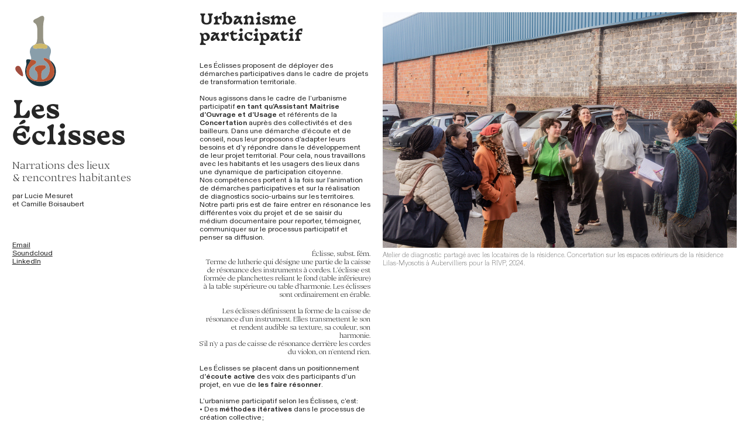

--- FILE ---
content_type: text/html; charset=utf-8
request_url: https://les-eclisses.com/urbanisme-participatif
body_size: 101474
content:
<!DOCTYPE html>
<html class="wf-initial-load">
	<head>
		<meta charset="utf-8">
		<meta name="viewport" content="width=device-width, initial-scale=1, shrink-to-fit=no">

		
			<title>Urbanisme participatif — Les éclisses</title>
			<script>window.__PRELOADED_STATE__={"structure":{"byParent":{"root":["T3455444389","W0478087925","G4120952749","D3154487562"],"T3455444389":["U0874584635","M1485371890","I3078185926","T1585375240","Z1713194060"],"W0478087925":[]},"bySort":{"T3455444389":0,"W0478087925":22,"G4120952749":24,"D3154487562":25,"U0874584635":1,"M1485371890":2,"I3078185926":3,"T1585375240":4,"Z1713194060":5},"indexById":{"T3455444389":0,"W0478087925":1,"G4120952749":null,"D3154487562":null,"U0874584635":null,"M1485371890":null,"I3078185926":null,"T1585375240":null,"Z1713194060":null},"liveIndexes":{}},"site":{"id":2048074,"direct_link":"https://les-eclisses.com","display_url":"les-eclisses.com","site_url":"les-eclisses","domain":"les-eclisses.com","domain_active":true,"domain_purchased":true,"domain_pending":false,"css_url":"https://les-eclisses.com/stylesheet","rss_url":"https://les-eclisses.com/rss","favicon_url":"https://freight.cargo.site/t/original/i/F1442947953640007933459078255168/les-clisses_favicon.ico","website_title":"Les éclisses","access_level":"public","is_private":false,"is_deleted":false,"is_upgraded":false,"is_template":false,"show_cargo_logo":false,"has_annex_upgrade":true,"has_domain_addon":true,"has_commerce_addon":false,"has_storage_addon":false,"can_duplicate":false,"can_copy":false,"site_password_enabled":false,"recent_date":"2023-10-19 12:56:36","upgrade_expire_date":"","version":"Cargo3","total_file_size":234942182,"promocode_type":null,"meta_tags":"","homepage_id":"T3455444389","homepage_purl":"présentation","mobile_homepage_id":"T3455444389","mobile_homepage_purl":"présentation","screenshot":{"id":72478080,"name":"screenshot-3932303040.jpg","hash":"U2758042750924287534384236663360","width":1792,"height":1120,"file_size":null,"file_type":"jpg","mime_type":"image/jpeg","is_image":true,"is_video":false},"site_preview_type":"screenshot","site_preview_image":[],"site_preview_url":"https://freight.cargo.site/w/1000/i/U2758042750924287534384236663360/screenshot-3932303040.jpg","has_site_description":true,"site_description":"Les Éclisses est un projet alliant urbanisme participatif et arts documentaires.","custom_html":"","shop_id":null,"fonts":[{"family":"Diatype Variable","provider":"cargo"},{"family":"Basteleur","provider":"cargo"},{"family":"Ortica","provider":"cargo"}],"tags":[]},"pages":{"byId":{"G4120952749":{"id":"G4120952749","title":"Left Info Panel — desktop","purl":"left-info-panel---desktop","page_type":"page","content":"\u003cmedia-item hash=\"R1441675178418725622666425995840\" scale=\"30%\">\u003c/media-item>\u003cbr />\u003cbr />\n\u003ch1 style=\"--font-scale: 1.6;\">Les Éclisses\u003c/h1>\u003cbr />\n\u003ch2>Narrations des lieux\u003cbr />\n&#x26; rencontres habitantes\u003c/h2>\u003cbr />\npar Lucie Mesuret\u003cbr />et Camille Boisaubert\u003cbr />\n\u003cbr />\n\u003cbr />\u003cbr />\n\u003cbr />\n\u003ca href=\"contact-form\" rel=\"history\" target=\"_blank\">Email\u003c/a>\u003cbr />\u003ca href=\"https://www.instagram.com/cargoworld/\" target=\"_blank\">\u003c/a>\u003ca href=\"https://soundcloud.com/luciemesuret\" target=\"_blank\">Soundcloud\u003c/a>\u003cbr />\n\u003ca href=\"https://fr.linkedin.com/in/lucie-mesuret-vues-dici\" target=\"_blank\">LinkedIn\u003c/a>\u003cbr />\n\u003cbr />","local_css":"[id=\"G4120952749\"] .page-layout {\n\tmax-width: 25%;\n}\n\n[id=\"G4120952749\"].page {\n\tjustify-content: flex-start;\n}","display":true,"stack":false,"pin":true,"overlay":false,"password_enabled":false,"page_count":null,"page_design_options":null,"backdrops":{"activeBackdrop":"none"},"pin_options":{"screen_visibility":"desktop","position":"top","overlay":true,"fixed":true,"adjust":false},"overlay_options":{},"thumb_media_id":25104920,"thumbnail":{"id":25104920,"name":"logo-les-clisses.svg","hash":"R1441675178418725622666425995840","width":94,"height":150,"file_size":3159,"file_type":"svg","mime_type":"image/svg+xml","is_image":true,"is_video":false,"is_url":false,"is_placeholder":false,"has_audio_track":null,"duration":null,"url":null,"url_id":null,"url_thumb":null,"url_type":null,"created_at":"2023-10-19 13:16:07.428815","updated_at":"2023-10-19 13:16:07.428815"},"thumb_meta":[],"media":[{"id":25104920,"name":"logo-les-clisses.svg","hash":"R1441675178418725622666425995840","width":94,"height":150,"file_size":3159,"file_type":"svg","mime_type":"image/svg+xml","is_image":true,"is_video":false,"is_url":false,"in_use":true,"created_at":"2023-10-19T13:16:07.428815Z","updated_at":"2023-10-19T13:16:07.428815Z"}],"tags":[],"access_level":"public"},"D3154487562":{"id":"D3154487562","title":"Left Info Panel — mobile","purl":"left-info-panel---mobile","page_type":"page","content":"\u003ca href=\"#\" rel=\"home-page\">\u003c/a>\n\u003ch1>Les Éclisses\u003c/h1>\u003cbr />\n\u003ch2>Narrations des lieux\u003cbr />\n&#x26; rencontres habitantes\u003c/h2>\u003cbr />\npar Lucie Mesuret\u003cbr />\net Camille Boisaubert\u003cbr />\u003cbr />\n\n\u003ca href=\"contact-form\" rel=\"history\" target=\"_blank\">Email\u003c/a>\u003cbr />\u003ca href=\"https://www.instagram.com/cargoworld/\" target=\"_blank\">\u003c/a>\u003ca href=\"https://soundcloud.com/luciemesuret\" target=\"_blank\">Soundcloud\u003c/a>\u003cbr />\n\u003ca href=\"https://fr.linkedin.com/in/lucie-mesuret-vues-dici\" target=\"_blank\">LinkedIn\u003c/a>\n\n\u003cbr />\n\u003cbr />\n\u003chr />","local_css":"[id=\"D3154487562\"] .page-layout {\n\tmax-width: 25%;\n}\n\n[id=\"D3154487562\"].page {\n\tjustify-content: flex-start;\n}","display":true,"stack":false,"pin":true,"overlay":false,"password_enabled":false,"page_count":null,"page_design_options":null,"backdrops":{"activeBackdrop":"none"},"pin_options":{"screen_visibility":"mobile","position":"top","overlay":true,"fixed":false,"adjust":true},"overlay_options":{},"thumb_media_id":null,"thumbnail":null,"thumb_meta":[],"media":[],"tags":[],"access_level":"public"},"U0874584635":{"id":"U0874584635","title":"Urbanisme participatif","purl":"urbanisme-participatif","page_type":"page","content":"\u003ccolumn-set gutter=\"2rem\">\u003ccolumn-unit slot=\"0\" span=\"4\">\n\u003ch1>Urbanisme participatif\u003c/h1>\u003cbr />\n\u003cbr />\nLes Éclisses proposent de déployer des démarches participatives dans le cadre de projets de transformation territoriale.\u003cbr />\n\u003cbr />\nNous agissons dans le cadre de l’urbanisme participatif \u003cb>en tant qu’Assistant Maitrise d’Ouvrage et d’Usage\u003c/b> et référents de la \u003cb>Concertation\u003c/b> auprès des collectivités et des bailleurs. Dans une démarche d’écoute et de conseil, nous leur proposons d’adapter leurs besoins et d’y répondre dans le développement de leur projet territorial. Pour cela, nous travaillons avec les habitants et les usagers des lieux dans une dynamique de participation citoyenne.\n\u003cbr />\nNos compétences portent à la fois sur l’animation de démarches participatives et sur la réalisation de diagnostics socio-urbains sur les territoires. Notre parti pris est de faire entrer en résonance les différentes voix du projet et de se saisir du médium documentaire pour reporter, témoigner, communiquer sur le processus participatif et penser sa diffusion.\u003cbr />\n\u003cbr />\n\u003cdiv style=\"text-align: right\">\u003cspan class=\"dfinition\">Éclisse, subst. fém.\n\u003cbr />\nTerme de lutherie qui désigne une partie de la caisse de résonance des instruments à cordes. L’éclisse est formée de planchettes reliant le fond (table inférieure) à la table supérieure ou table d’harmonie. Les éclisses sont ordinairement en érable.\u003cbr />\n\u003cbr />\nLes éclisses définissent la forme de la caisse de résonance d’un instrument. Elles transmettent le son et rendent audible sa texture, sa couleur, son harmonie.\n\u003cbr />\nS’il n’y a pas de caisse de résonance derrière les cordes du violon, on n’entend rien.\n\u003cbr />\n\u003c/span>\u003c/div>\u003cbr />\nLes Éclisses se placent dans un positionnement d\u003cb>’écoute active\u003c/b> des voix des participants d’un projet, en vue de \u003cb>les faire résonner\u003c/b>.\u003cbr />\n\u003cbr />\nL’urbanisme participatif selon les \n\nÉclisses, c’est:\u003cbr />\n\n\n• \n\nDes \u003cb>méthodes itératives\u003c/b> dans le processus de création collective ;\n\u003cbr />\n\n\n• \n\nUne \u003cb>qualité d’écoute\u003c/b> qui permet de co-construire avec la Maitrise d’Ouvrage une méthode sur mesure et de l’adapter à la réalité du terrain ;\n\u003cbr />\n\n\n• \n\nDes dispositifs combinés selon le contexte, le terrain et le public rencontrés pour établir la \u003cb>stratégie participative la plus fructueuse\u003c/b>.\u003cbr />\n\u003cbr />\n\u003cdiv style=\"text-align: right\">\u003cspan class=\"dfinition\">Les éclisses sont communes à la caisse de résonance d’instruments variés : variabilité, adaptation, ouverture à la diversité.\u003c/span>\u003c/div>\u003c/column-unit>\u003ccolumn-unit slot=\"1\" span=\"8\">\n\u003cmedia-item hash=\"P1977108660745345302427014992448\">\u003cfigcaption class=\"caption\" slot=\"caption\">Atelier de diagnostic partagé avec les locataires de la résidence. Concertation sur les espaces extérieurs de la résidence Lilas-Myosotis à Aubervilliers pour la RIVP, 2024.\u003c/figcaption>\u003c/media-item>\u003cbr />\n\u003c/column-unit>\u003c/column-set>","local_css":null,"display":false,"stack":false,"pin":false,"overlay":false,"password_enabled":false,"page_count":null,"page_design_options":null,"backdrops":{"activeBackdrop":"none"},"pin_options":{},"overlay_options":{},"thumb_media_id":10008244,"thumbnail":{"id":10008244,"name":"horizontal.svg","hash":"W860551825957978135147203865180","width":3001,"height":1876,"file_size":217,"file_type":"svg","mime_type":"image/svg+xml","is_image":true,"is_video":false,"is_url":false,"is_placeholder":true,"has_audio_track":false,"duration":null,"url":null,"url_id":null,"url_thumb":null,"url_type":null,"created_at":"2022-10-19 22:30:08.000000","updated_at":"2025-11-04 21:14:45.251936"},"thumb_meta":[],"media":[{"id":10008244,"name":"horizontal.svg","hash":"W860551825957978135147203865180","width":3001,"height":1876,"file_size":217,"file_type":"svg","mime_type":"image/svg+xml","is_image":true,"is_video":false,"is_url":false,"is_placeholder":true,"in_use":true,"created_at":"2022-10-19T22:30:08.000000Z","updated_at":"2025-11-04T21:14:45.251936Z"},{"id":42637416,"name":"Lucie-en-concertation.jpg","hash":"P1977108660745345302427014992448","width":1500,"height":1000,"file_size":848163,"file_type":"jpg","mime_type":"image/jpeg","is_image":true,"is_video":false,"is_url":false,"in_use":true,"created_at":"2024-09-19T12:01:14.806290Z","updated_at":"2024-09-19T12:01:14.806290Z"}],"tags":[],"access_level":"public"},"M1485371890":{"id":"M1485371890","title":"La participation comme engagement","purl":"la-participation-comme-engagement","page_type":"page","content":"\u003ccolumn-set gutter=\"2rem\">\u003ccolumn-unit slot=\"0\" span=\"4\">\n\u003ch1>La participation comme engagement\u003c/h1>\u003cbr />\u003cbr />\u003cb>Une variété de méthodes à adapter…\u003c/b>\n\u003cbr />\n• Observation participante,\n\u003cbr />\n• Enquête ethnographique, \n\nentretiens en face-à-face et en petit groupe pour ouvrir le dialogue, \n\nmicros-trottoirs,\n\n\n\n\u003cbr />\n\n\n•\n\n Diagnostic socio-urbain, diagnostic territorial\u003cbr />\n• Ateliers d’intelligence collective (de l’information de projet à la co-construction),\n\u003cbr />\n\n\n\n• Diagnostic partagé, marches exploratoires, cartographie sensible et descriptive,\u003cbr />\n\n• Diagnostic en marchant de Gestion Urbaine et Sociale de Proximité (GUSP),\n\n\n\n\n\n\u003cbr />\n• Ateliers d’écoute active et d’analyse sensible du territoire,\n\u003cbr />\n\n\n\n• Ateliers participatifs avec le public jeunesse et intergénérationnel : dessin, réalisation radio, film, édition d’un livre ou d’une œuvre\ncollective, etc..\n \n\n\u003cbr />\n• Balades sonores,\n\u003cbr />\n\n\n• Conférence de consensus citoyenne\n\n\u003cbr />\n\u003cbr />\n\u003cb>…à des territoires divers...\u003c/b>\n\u003cbr />\ndu Quartier Politique de la Ville au centre-bourg, du logement collectif social à la copropriété, du péri-urbain aux champs d’oliviers, de l’échelle du micro-quartier à la région transfrontalière, aussi bien en France qu’en Belgique, en Allemagne et en Italie.\u003cbr />\n\u003cbr />\n\u003cb>…et à des publics variés\u003c/b>\n\u003cbr />\ncapacité d’adaptation de la méthode à tous les publics dans leur diversité (en termes de parcours, d’âge, genre, CSP, etc.) en prêtant une écoute particulière aux publics les plus invisibles des démarches participatives.\u003cbr />\n\n\u003cbr />\n\u003c/column-unit>\u003ccolumn-unit slot=\"1\" span=\"8\">\u003cgallery-slideshow>\u003cmedia-item hash=\"X1977112391414866769446733812288\" limit-by=\"width\" rotation=\"0\" scale=\"100\">\u003cfigcaption class=\"caption\" slot=\"caption\">\n\nAtelier de cartographie participative avec les locataires de la résidence. Concertation sur les espaces extérieurs de la résidence Lilas-Myosotis à Aubervilliers pour la RIVP, 2024.\n\n\u003c/figcaption>\u003c/media-item>\u003cmedia-item hash=\"T1977118877013381924619438723648\" limit-by=\"width\" rotation=\"0\" scale=\"100\">\u003cfigcaption class=\"caption\" slot=\"caption\">\n\nCartographie participative. Concertation sur les espaces extérieurs de la résidence Lilas-Myosotis à Aubervilliers pour la RIVP, 2024.\n\n\u003c/figcaption>\u003c/media-item>\u003cmedia-item hash=\"S2324545785498972650254642647616\" limit-by=\"width\" rotation=\"0\" scale=\"100\">\u003cfigcaption class=\"caption\" slot=\"caption\">\n\nCartographie programmatique des sous-espaces et de leurs usages. Concertation sur les espaces extérieurs de la résidence Square des Roses à Aubervilliers pour la RIVP, 2025.\n\n\u003c/figcaption>\u003c/media-item>\u003c/gallery-slideshow>\n\n\u003c/column-unit>\u003c/column-set>","local_css":null,"display":false,"stack":false,"pin":false,"overlay":false,"password_enabled":false,"page_count":null,"page_design_options":null,"backdrops":{"activeBackdrop":"none"},"pin_options":{},"overlay_options":{},"thumb_media_id":10008244,"thumbnail":{"id":10008244,"name":"horizontal.svg","hash":"W860551825957978135147203865180","width":3001,"height":1876,"file_size":217,"file_type":"svg","mime_type":"image/svg+xml","is_image":true,"is_video":false,"is_url":false,"is_placeholder":true,"has_audio_track":false,"duration":null,"url":null,"url_id":null,"url_thumb":null,"url_type":null,"created_at":"2022-10-19 22:30:08.000000","updated_at":"2025-11-04 21:14:45.251936"},"thumb_meta":[],"media":[{"id":10008244,"name":"horizontal.svg","hash":"W860551825957978135147203865180","width":3001,"height":1876,"file_size":217,"file_type":"svg","mime_type":"image/svg+xml","is_image":true,"is_video":false,"is_url":false,"is_placeholder":true,"in_use":true,"created_at":"2022-10-19T22:30:08.000000Z","updated_at":"2025-11-04T21:14:45.251936Z"},{"id":42637561,"name":"Lucie-en-atelier.jpg","hash":"X1977112391414866769446733812288","width":1500,"height":1000,"file_size":848375,"file_type":"jpg","mime_type":"image/jpeg","is_image":true,"is_video":false,"is_url":false,"in_use":true,"created_at":"2024-09-19T12:04:36.767903Z","updated_at":"2024-09-19T12:04:36.767903Z"},{"id":42637775,"name":"Rendu-carte-participative.jpg","hash":"T1977118877013381924619438723648","width":1504,"height":447,"file_size":620177,"file_type":"jpg","mime_type":"image/jpeg","is_image":true,"is_video":false,"is_url":false,"in_use":true,"created_at":"2024-09-19T12:10:28.531683Z","updated_at":"2024-09-19T12:10:28.531683Z"},{"id":42684592,"name":"Shakirail---juin-2024.jpg","hash":"L1978490779779994289535253156416","width":1536,"height":1024,"file_size":371244,"file_type":"jpg","mime_type":"image/jpeg","is_image":true,"is_video":false,"is_url":false,"in_use":false,"created_at":"2024-09-20T08:50:00.282061Z","updated_at":"2024-09-20T08:50:00.282061Z"},{"id":56098085,"name":"Square-des-Roses---livrable---carte-programmatique.jpg","hash":"S2324545785498972650254642647616","width":1754,"height":1240,"file_size":423582,"file_type":"jpg","mime_type":"image/jpeg","is_image":true,"is_video":false,"is_url":false,"in_use":true,"created_at":"2025-04-25T11:51:19.370391Z","updated_at":"2025-04-25T11:51:19.370391Z"}],"tags":[],"access_level":"public"},"I3078185926":{"id":"I3078185926","title":"Les arts documentaires comme outil","purl":"les-arts-documentaires-comme-outil","page_type":"page","content":"\u003ccolumn-set gutter=\"2rem\">\u003ccolumn-unit slot=\"0\" span=\"4\">\u003ca href=\"page-3\" rel=\"history\">\u003c/a>\n\u003ch1>Les arts documentaires comme outils de restitution\u003c/h1>\u003cbr />\n\u003cbr />\nLe recours à une approche artistique fait partie de la méthode pour toucher les publics et les faire participer au processus créatif. Le fruit de cette création collective peut ensuite être valorisé sous la forme d’un livrable facilement diffusable. \n\u003cbr />\n\u003cbr />\nLes formes documentaires développées peuvent avoir plusieurs visées : \n\u003cbr />\n\u003cb>Informer :\u003c/b> vulgarisation et acculturation de projet, \n\u003cbr />\n\u003cb>Témoigner :\u003c/b> reportage de l’enquête ou de la démarche participative, comptes rendus illustrés des temps collectifs\n\u003cbr />\n\u003cb>Communiquer :\u003c/b> représenter la valeur testimoniale d’une enquête ou d’une démarche participative, représenter la valeur paysagère d’un territoire, donner à voir et à entendre une archive du patrimoine immatériel des territoires à la fois diffusable et exploitable.\u003cbr />\u003cbr />\n\u003cdiv style=\"text-align: center\">\u003cb>écriture - illustration documentaire -  bande dessinée -  dessin \nd’observation - création sonore - podcast - cartographie sensible - data\nvisualisation - modélisation 3D - édition imprimée - livre d’artiste -\n scénographie - installation - parcours - exposition - performance \nparticipative\u003c/b>\u003c/div>\n\n\u003c/column-unit>\u003ccolumn-unit slot=\"1\" span=\"8\">\n\u003cgallery-slideshow autoplay-delay=\"6\" limit-by=\"height\" mobile-limit-by=\"width\" pause-on-hover=\"true\" transition-type=\"fade\" vertical-align=\"top\">\u003cmedia-item hash=\"I1977128226893189636895351706176\" limit-by=\"width\" rotation=\"0\" scale=\"100\">\u003cfigcaption class=\"caption\" slot=\"caption\">\n\nRoman graphique (BD documentaire) réalisée dans le cadre de la concertation sur les espaces extérieurs de la résidence Lilas-Myosotis à Aubervilliers pour la RIVP, 2024.\n\n\u003c/figcaption>\u003c/media-item>\u003cmedia-item hash=\"C1977128226911636380969061257792\" limit-by=\"width\" rotation=\"0\" scale=\"100\">\u003cfigcaption class=\"caption\" slot=\"caption\">\n\nRoman graphique (BD documentaire) réalisée dans le cadre de la concertation sur les espaces extérieurs de la résidence Lilas-Myosotis à Aubervilliers pour la RIVP, 2024.\n\n\u003c/figcaption>\u003c/media-item>\u003cmedia-item hash=\"H1977159556640410240387011252800\" limit-by=\"width\" rotation=\"0\" scale=\"100\">\u003cfigcaption class=\"caption\" slot=\"caption\">\n\nRéception du roman graphique (BD documentaire) réalisée dans le cadre de la concertation sur les espaces extérieurs de la résidence Lilas-Myosotis à Aubervilliers pour la RIVP, 2024.\n\n\u003c/figcaption>\u003c/media-item>\u003cmedia-item hash=\"T1441690836513157477323995550272\" limit-by=\"width\" rotation=\"0\" scale=\"100\">\u003cfigcaption class=\"caption\" slot=\"caption\">Roman graphique (BD documentaire) réalisée dans le cadre d’une mission de communication participative pour l’Institut National de Recherche Agronomique, pour le domaine d’innovation « Agriculture et Alimentation en Ville » :\n- Collectif Vues d’Ici – INRA, 2018.\u003c/figcaption>\u003c/media-item>\u003cmedia-item hash=\"X1441690836457817245102866895424\" limit-by=\"width\" rotation=\"0\" scale=\"100\">\u003cfigcaption class=\"caption\" slot=\"caption\">Roman graphique (BD documentaire) réalisée avec les résidents en hébergement d’urgence du site des Grands Voisins, pour l’association CapaCités, 2018.\u003c/figcaption>\u003c/media-item>\u003cmedia-item hash=\"Y1977290380377531922242075824704\" limit-by=\"width\" rotation=\"0\" scale=\"100\">\u003cfigcaption class=\"caption\" slot=\"caption\">Etude documentaire, Camille Leherpeur, 2024.\u003c/figcaption>\u003c/media-item>\u003c/gallery-slideshow>\u003cbr />\n\u003c/column-unit>\u003c/column-set>","local_css":null,"display":false,"stack":false,"pin":false,"overlay":false,"password_enabled":false,"page_count":null,"page_design_options":null,"backdrops":{"activeBackdrop":"none"},"pin_options":{},"overlay_options":{},"thumb_media_id":10008244,"thumbnail":{"id":10008244,"name":"horizontal.svg","hash":"W860551825957978135147203865180","width":3001,"height":1876,"file_size":217,"file_type":"svg","mime_type":"image/svg+xml","is_image":true,"is_video":false,"is_url":false,"is_placeholder":true,"has_audio_track":false,"duration":null,"url":null,"url_id":null,"url_thumb":null,"url_type":null,"created_at":"2022-10-19 22:30:08.000000","updated_at":"2025-11-04 21:14:45.251936"},"thumb_meta":[],"media":[{"id":10008244,"name":"horizontal.svg","hash":"W860551825957978135147203865180","width":3001,"height":1876,"file_size":217,"file_type":"svg","mime_type":"image/svg+xml","is_image":true,"is_video":false,"is_url":false,"is_placeholder":true,"in_use":true,"created_at":"2022-10-19T22:30:08.000000Z","updated_at":"2025-11-04T21:14:45.251936Z"},{"id":25105574,"name":"BD-Grands-Voisins.jpg","hash":"X1441690836457817245102866895424","width":1754,"height":1240,"file_size":576255,"file_type":"jpg","mime_type":"image/jpeg","is_image":true,"is_video":false,"is_url":false,"in_use":true,"created_at":"2023-10-19T13:30:16.139535Z","updated_at":"2023-10-19T13:30:16.139535Z"},{"id":25105575,"name":"BD-Racine-Batiment.jpg","hash":"T1441690836513157477323995550272","width":1152,"height":814,"file_size":470360,"file_type":"jpg","mime_type":"image/jpeg","is_image":true,"is_video":false,"is_url":false,"in_use":true,"created_at":"2023-10-19T13:30:16.145910Z","updated_at":"2023-10-19T13:30:16.145910Z"},{"id":42638150,"name":"Les-Eclisses---Au-travers-des-lilas-et-des-myosotis-1.jpg","hash":"I1977128226893189636895351706176","width":1060,"height":1500,"file_size":867207,"file_type":"jpg","mime_type":"image/jpeg","is_image":true,"is_video":false,"is_url":false,"in_use":true,"created_at":"2024-09-19T12:18:55.221268Z","updated_at":"2024-09-19T12:18:55.221268Z"},{"id":42638151,"name":"Les-Eclisses---Au-travers-des-lilas-et-des-myosotis-2.jpg","hash":"C1977128226911636380969061257792","width":1500,"height":1499,"file_size":1214877,"file_type":"jpg","mime_type":"image/jpeg","is_image":true,"is_video":false,"is_url":false,"in_use":true,"created_at":"2024-09-19T12:18:55.223188Z","updated_at":"2024-09-19T12:18:55.223188Z"},{"id":42639470,"name":"Les-Eclisses---rseption-BD.jpg","hash":"H1977159556640410240387011252800","width":1000,"height":1500,"file_size":1502354,"file_type":"jpg","mime_type":"image/jpeg","is_image":true,"is_video":false,"is_url":false,"in_use":true,"created_at":"2024-09-19T12:47:13.765005Z","updated_at":"2024-09-19T12:47:13.765005Z"},{"id":42646392,"name":"34-bd-de-Clichy-lofi-leherpeur.jpg","hash":"Y1977290380377531922242075824704","width":2000,"height":3001,"file_size":2660622,"file_type":"jpg","mime_type":"image/jpeg","is_image":true,"is_video":false,"is_url":false,"in_use":true,"created_at":"2024-09-19T14:45:26.101866Z","updated_at":"2024-09-19T14:45:26.101866Z"}],"tags":[],"access_level":"public"},"T1585375240":{"id":"T1585375240","title":"Création sonore","purl":"création-sonore","page_type":"page","content":"\u003ccolumn-set gutter=\"2rem\">\u003ccolumn-unit slot=\"0\" span=\"4\">\n\u003ch1>Création sonore : écoute de l’environnement sonore et narrations des lieux\u003c/h1>\u003cbr />\n\u003cbr />Nous déployons une création sonore qui croise les méthodes de l’écoute active d’un territoire (atelier d’écoute active), de narrations des lieux vécus et perçus (documentaire sonore), de prises de son et compositions de paysages sonores naturels et urbains (soundscape, fieldrecording).\n\u003cbr />\nNous proposons d’aborder\u003cb> l’analyse des lieux à travers l’écoute et la parole pour définir son identité territoriale\u003c/b>.\u003cbr />\n\u003cbr />\nIl est possible d’aborder l’analyse paysagère et ses plans dans l’espace à travers l’œil mais aussi l’oreille. Il devient alors essentiel d’\u003cb>être à l’écoute des lieux et des récits de territoires\u003c/b> : récits de passages, de ponts, de ruptures, paysages de seuils, de lisière et d’ouvertures.\n\u003cbr />\nLa composante sensible est centrale et prévoit d’inclure des habitants comme participants à la démarche : c’est l’\u003cb>espace vécu et sensible\u003c/b> du territoire écouté et perçu. Vivre ces espaces tous les jours, les écouter, les décrire en groupe ou en entretien, permet aux participants de s’ouvrir à une autre réalité sensible de leur territoire et de leur sujet dans l’espace habité. Cette composante vécue de l’espace sonore sera particulièrement riche à mobiliser dans cette démarche pour y associer une composante sensible qui est celle de\u003cb> l’habité\u003c/b>.\u003c/column-unit>\u003ccolumn-unit slot=\"1\" span=\"8\">\n\u003cgallery-slideshow autoplay-delay=\"6\" limit-by=\"height\" mobile-limit-by=\"width\" pause-on-hover=\"true\" transition-type=\"fade\">\u003cmedia-item hash=\"L1977225319781095104928680186432\" limit-by=\"width\" rotation=\"0\" scale=\"100\">\u003cfigcaption class=\"caption\" slot=\"caption\">Réalisation du documentaire sonore “Ceux qui restent”, Lucie Mesuret, avec le soutien de l’Atelier de Création Sonore Radiophonique de Bruxelles et du Fonds d’Aide à la Création Radiophonique - Fédération Wallonie-Bruxelles.\u003c/figcaption>\u003c/media-item>\u003cmedia-item hash=\"A1443001110552493985998816088640\" limit-by=\"width\" rotation=\"0\" scale=\"100\">\u003cfigcaption class=\"caption\" slot=\"caption\">Prise de son - fieldrecording par Lucie Mesuret, Pointe de Lervily, Bretagne, 2022.\u003c/figcaption>\u003c/media-item>\u003cmedia-item hash=\"D1977161501056362817889718440512\" limit-by=\"width\" rotation=\"0\" scale=\"100\">\u003cfigcaption class=\"caption\" slot=\"caption\">\n\nRéception du roman graphique (BD documentaire) réalisée dans le cadre de la concertation sur les espaces extérieurs de la résidence Lilas-Myosotis à Aubervilliers pour la RIVP, 2024.\n\n\u003c/figcaption>\u003c/media-item>\u003cmedia-item hash=\"G1977162184065508891059576574528\" limit-by=\"width\" rotation=\"0\" scale=\"100\">\u003cfigcaption class=\"caption\" slot=\"caption\">Sieste sonore de la création \n\n« Boscoddio ! » dans le cadre\nde l’exposition collective \u003ci>Imboscata \u003c/i>à Empoli en Toscane, 2022.\n\n\u003c/figcaption>\u003c/media-item>\u003cmedia-item hash=\"U1443003112614521793843872076352\" limit-by=\"width\" rotation=\"0\" scale=\"100\">\u003cfigcaption class=\"caption\" slot=\"caption\">Atelier sonore avec un public jeunesse (3-6 ans) autour du projet En sortant de l’école, 2021.\u003c/figcaption>\u003c/media-item>\u003c/gallery-slideshow>\n\u003c/column-unit>\u003c/column-set>","local_css":null,"display":false,"stack":false,"pin":false,"overlay":false,"password_enabled":false,"page_count":null,"page_design_options":null,"backdrops":{"activeBackdrop":"none"},"pin_options":{},"overlay_options":{},"thumb_media_id":10008244,"thumbnail":{"id":10008244,"name":"horizontal.svg","hash":"W860551825957978135147203865180","width":3001,"height":1876,"file_size":217,"file_type":"svg","mime_type":"image/svg+xml","is_image":true,"is_video":false,"is_url":false,"is_placeholder":true,"has_audio_track":false,"duration":null,"url":null,"url_id":null,"url_thumb":null,"url_type":null,"created_at":"2022-10-19 22:30:08.000000","updated_at":"2025-11-04 21:14:45.251936"},"thumb_meta":[],"media":[{"id":10008244,"name":"horizontal.svg","hash":"W860551825957978135147203865180","width":3001,"height":1876,"file_size":217,"file_type":"svg","mime_type":"image/svg+xml","is_image":true,"is_video":false,"is_url":false,"is_placeholder":true,"in_use":true,"created_at":"2022-10-19T22:30:08.000000Z","updated_at":"2025-11-04T21:14:45.251936Z"},{"id":25143760,"name":"Lervily-bisous.jpg","hash":"A1443001110552493985998816088640","width":1365,"height":2048,"file_size":339648,"file_type":"jpg","mime_type":"image/jpeg","is_image":true,"is_video":false,"is_url":false,"in_use":true,"created_at":"2023-10-20T09:14:06.713236Z","updated_at":"2023-10-20T09:14:06.713236Z"},{"id":25143803,"name":"Lucie-Lo-recadr.jpg","hash":"U1443003112614521793843872076352","width":862,"height":1149,"file_size":761225,"file_type":"jpg","mime_type":"image/jpeg","is_image":true,"is_video":false,"is_url":false,"in_use":true,"created_at":"2023-10-20T09:15:55.361125Z","updated_at":"2023-10-20T09:15:55.361125Z"},{"id":42639525,"name":"Les-Eclisses---Lucie-en-prise-de-son.jpg","hash":"D1977161501056362817889718440512","width":1500,"height":1000,"file_size":1372808,"file_type":"jpg","mime_type":"image/jpeg","is_image":true,"is_video":false,"is_url":false,"in_use":true,"created_at":"2024-09-19T12:48:59.016758Z","updated_at":"2024-09-19T12:48:59.016758Z"},{"id":42639579,"name":"Lucie-Mesuret---sieste-sonore.jpg","hash":"G1977162184065508891059576574528","width":1984,"height":1488,"file_size":344099,"file_type":"jpg","mime_type":"image/jpeg","is_image":true,"is_video":false,"is_url":false,"in_use":true,"created_at":"2024-09-19T12:49:36.358495Z","updated_at":"2024-09-19T12:49:36.358495Z"},{"id":42642582,"name":"Lucie-documentaire-sonore.jpg","hash":"L1977225319781095104928680186432","width":1024,"height":768,"file_size":75419,"file_type":"jpg","mime_type":"image/jpeg","is_image":true,"is_video":false,"is_url":false,"in_use":true,"created_at":"2024-09-19T13:46:38.591613Z","updated_at":"2024-09-19T13:46:38.591613Z"}],"tags":[],"access_level":"public"},"Z1713194060":{"id":"Z1713194060","title":"Livre d'artiste","purl":"livre-d'artiste","page_type":"page","content":"\u003ccolumn-set gutter=\"2rem\">\u003ccolumn-unit slot=\"0\" span=\"4\">\n\u003ch1>Le livre d’artiste comme médium participatif\u003c/h1>\u003cbr />\n\u003cbr />La fabrication d’un livre, de l’édition du contenu jusqu’à sa fabrication est \u003cb>un espace collectif de création\u003c/b>.\u003cbr />\n\u003cbr />\nNous proposons d’organiser des ateliers de création de livre d’artiste. En effet le livre d’artiste est une forme libre et naturellement participative de création : tous les aspects de l’objet livre sont discutés et étudiés collégialement pour créer \u003cb>une œuvre originale au plus proche des aspirations des participants\u003c/b>.\u003cbr />\n\u003cbr />\nCes projets éditoriaux sont l’occasion d’\u003cb>aborder des aspects précis de la vie des habitants et des usagers\u003c/b>. Ainsi, on peut imaginer la création d’un livre de recettes collectif pour faire apparaître les habitudes alimentaires, un atlas du quartier pour voir émerger les circulations, un album photo collectif pour travailler autour d’une mémoire commune, et ceatera. Chaque projet est donc imaginé sur-mesure avec le commanditaire.\u003cbr />\n\u003cbr />\n\u003cspan class=\"caption\">En partenariat avec les murmurations :\n\u003cbr />\nLes murmurations est une maison d’édition de livres d’artiste, fondée par Camille Boisaubert en 2017. «Artiste» est à entendre ici au sens large : tout un chacun peut être artiste, c’est-à-dire mener à bien un projet artistique même ponctuellement. Les murmurations prêtent une attention particulière au devenir artistique d’activités qui n’y sont pas traditionnellement associées.\u003c/span>\u003cbr />\n\u003c/column-unit>\u003ccolumn-unit slot=\"1\" span=\"8\">\u003cgallery-slideshow limit-by=\"height\" transition-type=\"fade\">\u003cmedia-item hash=\"E2335487136292252490387476910656\" limit-by=\"width\" rotation=\"0\" scale=\"100\">\u003cfigcaption class=\"caption\" slot=\"caption\">\u003ci>Odyssée\u003c/i>, livre d’artiste de Laurent Derobert, les murmurations, 2022, avec le soutien de Mondes nouveaux, programme du ministère de la Culture et de la Villa Carmignac.\u003c/figcaption>\u003c/media-item>\u003cmedia-item hash=\"R2335487136329145978534896013888\" limit-by=\"width\" rotation=\"0\" scale=\"100\">\u003cfigcaption class=\"caption\" slot=\"caption\">\u003ci>La chose publique\u003c/i>, livre d’artiste de Camille Leherpeur (\u003ci>et alii\u003c/i>), les murmurations, 2022, avec le soutien de la galerie Archiraar.\u003c/figcaption>\u003c/media-item>\u003cmedia-item hash=\"X2335487136347592722608605565504\" limit-by=\"width\" rotation=\"0\" scale=\"100\">\u003cfigcaption class=\"caption\" slot=\"caption\">\u003ci>Mille millions de mezze\u003c/i>, livre d’artiste du collectif Personne, les murmurations, 2020, avec le soutien du MuCEM (Marseille).\n\u003cbr />\nCe livre de recettes collectées sur tout le pourtour méditerranéen rassemble des textes en dix-huit langues.\u003c/figcaption>\u003c/media-item>\u003c/gallery-slideshow>\n\n\u003c/column-unit>\u003c/column-set>","local_css":null,"display":false,"stack":false,"pin":false,"overlay":false,"password_enabled":false,"page_count":0,"page_design_options":null,"backdrops":{"activeBackdrop":"none"},"pin_options":{},"overlay_options":{},"thumb_media_id":10008244,"thumbnail":{"id":10008244,"name":"horizontal.svg","hash":"W860551825957978135147203865180","width":3001,"height":1876,"file_size":217,"file_type":"svg","mime_type":"image/svg+xml","is_image":true,"is_video":false,"is_url":false,"is_placeholder":true,"has_audio_track":false,"duration":null,"url":null,"url_id":null,"url_thumb":null,"url_type":null,"created_at":"2022-10-19 22:30:08.000000","updated_at":"2025-11-04 21:14:45.251936"},"thumb_meta":[],"media":[{"id":10008244,"name":"horizontal.svg","hash":"W860551825957978135147203865180","width":3001,"height":1876,"file_size":217,"file_type":"svg","mime_type":"image/svg+xml","is_image":true,"is_video":false,"is_url":false,"is_placeholder":true,"in_use":true,"created_at":"2022-10-19T22:30:08.000000Z","updated_at":"2025-11-04T21:14:45.251936Z"},{"id":56573842,"name":"Mille-millions-de-mezze.jpg","hash":"X2335487136347592722608605565504","width":3000,"height":2000,"file_size":5055195,"file_type":"jpg","mime_type":"image/jpeg","is_image":true,"is_video":false,"is_url":false,"in_use":true,"created_at":"2025-05-02T08:36:50.520238Z","updated_at":"2025-05-02T08:36:50.520238Z"},{"id":56573843,"name":"Derobert--Odysse-5.jpg","hash":"E2335487136292252490387476910656","width":3000,"height":1999,"file_size":770255,"file_type":"jpg","mime_type":"image/jpeg","is_image":true,"is_video":false,"is_url":false,"in_use":true,"created_at":"2025-05-02T08:36:50.522249Z","updated_at":"2025-05-02T08:36:50.522249Z"},{"id":56573844,"name":"la-chose-publique-3_leherpeur_murmurations.jpg","hash":"R2335487136329145978534896013888","width":3000,"height":2000,"file_size":1113577,"file_type":"jpg","mime_type":"image/jpeg","is_image":true,"is_video":false,"is_url":false,"in_use":true,"created_at":"2025-05-02T08:36:50.535039Z","updated_at":"2025-05-02T08:36:50.535039Z"}],"tags":[],"access_level":"public"}}},"sets":{"byId":{"root":{"id":"root","title":"Root","purl":null,"page_type":"set","content":null,"local_css":null,"display":false,"stack":false,"pin":false,"overlay":false,"password_enabled":false,"page_count":2,"page_design_options":null,"backdrops":null,"pin_options":{},"overlay_options":{},"thumb_media_id":null,"thumbnail":null,"thumb_meta":{},"media":[],"tags":[],"access_level":"public"},"T3455444389":{"id":"T3455444389","title":"Présentation","purl":"présentation","page_type":"set","content":null,"local_css":null,"display":true,"stack":true,"pin":false,"overlay":false,"password_enabled":false,"page_count":13,"page_design_options":null,"backdrops":null,"pin_options":{},"overlay_options":{},"thumb_media_id":null,"thumbnail":null,"thumb_meta":{},"media":[],"tags":[],"access_level":"public"},"W0478087925":{"id":"W0478087925","title":"Projets","purl":"projets","page_type":"set","content":null,"local_css":null,"display":true,"stack":false,"pin":false,"overlay":false,"password_enabled":false,"page_count":1,"page_design_options":null,"backdrops":null,"pin_options":{},"overlay_options":{},"thumb_media_id":null,"thumbnail":null,"thumb_meta":{},"media":[],"tags":[],"access_level":"public"}}},"media":{"data":[]},"css":{"id":45708,"stylesheet":"html {\n\t--mobile-scale: 1.48;\n\t--mobile-padding-offset: 0.45;\n}\n\nbody {\n\t--swatch-1: rgba(0, 0, 0, 0.85);\n\t--swatch-2: rgba(0, 0, 0, 0.75);\n\t--swatch-3: rgba(0, 0, 0, 0.6);\n\t--swatch-4: rgba(0, 0, 0, 0.4);\n    --swatch-5: rgba(0, 0, 0, 0.25);\n}\n\nbody.mobile {\n}\n\na:active,\n.linked:active,\n.zoomable::part(media):active {\n\topacity: 0.7;\n}\n\n.page a.active {\t\n}\n\nsub {\n\tposition: relative;\n\tvertical-align: baseline;\n\ttop: 0.3em;\n}\n\nsup {\n\tposition: relative;\n\tvertical-align: baseline;\n\ttop: -0.4em;\n}\n\n.small-caps {\n\tfont-variant: small-caps;\n    text-transform: lowercase;\n}\n\nol {\n\tmargin: 0;\n\tpadding: 0 0 0 2.5em;\n}\n\nul {\n\tmargin: 0;\n\tpadding: 0 0 0 2.0em;\n}\n\nul.lineated {\n\tmargin: 0;\n\tpadding: 0;\n\tlist-style-type: none;\n\tmargin: 0 0 0 3em;\n\ttext-indent: -3em;\n}\n\nblockquote {\n\tmargin: 0;\n\tpadding: 0 0 0 2em;\n}\n\nhr {\n\tbackground: rgba(0, 0, 0, 0.75);\n\tborder: 0;\n\theight: 1px;\n\tdisplay: block;\n}\n\n.content {\n\tborder-color: rgba(0,0,0,.85);\n}\n\nbodycopy {\n\tfont-size: 1.2rem;\n\tfont-weight: 400;\n\tcolor: rgba(0, 0, 0, 0.85);\n\tfont-family: \"Diatype Variable\";\n\tfont-style: normal;\n\tline-height: 1.2;\n\tletter-spacing: 0em;\n\tdisplay: block;\n\tfont-variation-settings: 'slnt' 0, 'MONO' 0;\n}\n\nbodycopy a {\n\tcolor: rgba(0, 0, 0, 0.85);\n\ttext-decoration: underline;\n}\n\nbodycopy a:hover {\n}\n\nh1 {\n\tfont-family: Basteleur;\n\tfont-style: normal;\n\tfont-weight: 700;\n\tmargin: 0;\n\tfont-size: 2.5rem;\n\tline-height: 1.1;\n\tcolor: rgba(0, 0, 0, 0.85);\n\tletter-spacing: 0;\n}\n\n.mobile h1 {\n\tfont-size: 2.85rem;\n}\n\nh1 a {\n\tcolor: rgba(0, 0, 0, 0.85);\n\ttext-decoration: none;\n}\n\nh1 a:hover {\n}\n\nh2 {\n\tfont-family: Ortica;\n\tfont-style: normal;\n\tfont-weight: 300;\n\tmargin: 0;\n\tcolor: rgba(0, 0, 0, 0.75);\n\tfont-size: 1.7rem;\n\tline-height: 1.2;\n\tletter-spacing: 0;\n}\n\nh2 a {\n\tcolor: rgba(0, 0, 0, 0.75);\n\ttext-decoration: none;\n}\n\nh2 a:hover {\n}\n\n.caption {\n\tfont-size: 1.1rem;\n\tfont-weight: 200;\n\tcolor: rgba(0, 0, 0, 0.75);\n\tfont-family: \"Diatype Variable\";\n\tfont-style: normal;\n\tline-height: 1.3;\n\tletter-spacing: 0em;\n\tdisplay: block;\n\tfont-variation-settings: 'slnt' 0, 'MONO' 0;\n}\n\n.caption a {\n\tcolor: rgba(0, 0, 0, 0.75);\n\ttext-decoration: underline;\n}\n\n.caption a:hover {\n}\n\nmedia-item .caption {\n\tmargin-top: .5em;\n}\n\ngallery-grid .caption,\ngallery-columnized .caption,\ngallery-justify .caption {\n\tmargin-bottom: 2em;\n}\n\n[thumbnail-index] .caption {\n\ttext-align: center;\n}\n\n[thumbnail-index] .caption .tags {\n\tmargin-top: 0.25em;\n}\n\n.page {\n\tjustify-content: flex-end;\n}\n\n.page-content {\n\tpadding: 2rem;\n\ttext-align: left;\n}\n\n.mobile [id] .page-layout {\n\tmax-width: 100%;\n}\n\n.page-layout {\n\talign-items: flex-start;\n\tmax-width: 75%;\n}\n\nmedia-item::part(media) {\n\tborder: 0;\n\tpadding: 0;\n}\n\n.quick-view {\n\theight: 100%;\n\twidth: 100%;\n\tpadding: 3rem;\n\tmargin-top: auto;\n\tmargin-right: auto;\n\tmargin-bottom: auto;\n\tmargin-left: auto;\n}\n\n.quick-view-background {\n\tbackground-color: #ffffff;\n}\n\n.quick-view .caption {\n\tcolor: rgba(255, 255, 255, 1.0);\n\tpadding: 20px 0;\n\ttext-align: center;\n\ttransition: 100ms opacity ease-in-out;\n\tposition: absolute;\n\tbottom: 0;\n\tleft: 0;\n\tright: 0;\n}\n\n.quick-view .caption-background {\n\tpadding: 0.5rem 1rem;\n\tdisplay: inline-block;\n\tbackground: rgba(0, 0, 0, 0.5);\n\tborder-radius: .5rem;\n\ttext-align: left;\n\tmax-width: 50rem;\n}\n\n.mobile .quick-view {\n\twidth: 100%;\n\theight: 100%;\n\tmargin: 0;\n\tpadding: 10px;\n}\n\n.mobile .quick-view .caption {\n\tpadding: 10px 0;\n}\n\n.dfinition {\n\t--text-style: \"définition\";\n\tfont-size: 1.15rem;\n\tfont-weight: 300;\n\tcolor: rgba(0, 0, 0, 0.85);\n\tfont-family: Ortica;\n\tfont-style: normal;\n\tline-height: 1.2;\n\tletter-spacing: 0;\n\tdisplay: block;\n}\n\n.dfinition a {\n\tcolor: rgba(0, 0, 0, 0.85);\n\ttext-decoration: underline;\n}\n\n.dfinition a:hover {\n\t\n}\n\n.mobile .quick-view .caption-background {\n\tmax-width: 100vw;\n}\n\n::part(slideshow-nav) {\n\t--button-size: 30px;\n\t--button-inset: 20px;\n\t--button-icon-color: rgba(255, 255, 255, 0.9);\n\t--button-icon-stroke-width: 1.5px;\n\t--button-icon-stroke-linecap: none;\n\t--button-background-color: rgba(87, 87, 87, 0.35);\n\t--button-background-radius: 50%;\n\t--button-active-opacity: 0.7;\n}\n\ngallery-slideshow::part(slideshow-nav) {\n\t--button-inset: 15px;\n}\n\n.quick-view::part(slideshow-nav) {\n}\n\n.wallpaper-slideshow::part(slideshow-nav) {\n}\n\n.mobile ::part(slideshow-nav) {\n\t--button-inset: 10px;\n}\n\n.mobile .quick-view::part(slideshow-nav) {\n\t--button-inset: 25px;\n}\n\nshop-product {\n\tfont-size: 1.2rem;\n\tmax-width: 22rem;\n\tfont-family: \"Diatype Variable\";\n\tfont-style: normal;\n\tfont-weight: 400;\n\tfont-variation-settings: 'slnt' 0, 'MONO' 0;\n\tletter-spacing: 0em;\n\tmargin-bottom: 1em;\n}\n\nshop-product::part(price) {\n\tcolor: rgba(0, 0, 0, 0.75);\n\tline-height: 1.1;\n\tmargin-bottom: 0.5em;\n}\n\nshop-product::part(dropdown) {\n\twidth: 100%;\n\tcolor: rgba(0, 0, 0, 0.85);\n\tborder: 1px solid rgba(0, 0, 0, 0.2);\n\tbackground-color: rgba(255, 255, 255, 0.0);\n\tbackground-image: url(https://static.cargo.site/assets/images/select-line-arrows.svg);\n\tbackground-repeat: no-repeat;\n\tbackground-position: top 0em right .1em;\n\tline-height: 1.2;\n\tpadding: 0.58em 2em 0.55em 0.9em;\n\tborder-radius: 10em;\n\tmargin-bottom: 0.5em;\n}\n\nshop-product::part(button) {\n\tbackground: rgba(0, 0, 0, 0.15);\n\tcolor: rgba(0, 0, 0, 0.75);\n\ttext-align: left;\n\tline-height: normal;\n\tpadding: 0.5em 1em;\n\tcursor: pointer;\n\tborder-radius: 10em;\n}\n\nshop-product::part(button):active {\n\topacity: .7;\n}\n\naudio-player {\n\t--text-color: rgba(0, 0, 0, 0.85);\n\t--text-padding: 0 1.2em 0 1.0em;\n\t--background-color: rgba(255, 255, 255, 0);\n\t--buffer-background-color: rgba(0, 0, 0, 0.03);\n\t--progress-background-color: rgba(0, 0, 0, 0.075);\n\t--border-lines: 1px solid rgba(0, 0, 0, 0.2);\n\tfont-size: 1.2rem;\n\twidth: 32rem;\n\theight: 2.75em;\n\tfont-family: \"Diatype Variable\";\n\tfont-style: normal;\n\tfont-weight: 400;\n\tfont-variation-settings: 'slnt' 0, 'MONO' 0;\n\tline-height: normal;\n\tletter-spacing: 0em;\n\tmargin-bottom: 0.5em;\n\tborder-radius: 10em;\n}\n\naudio-player::part(button) {\n\t--icon-color: rgba(0, 0, 0, 0.85);\n\t--icon-size: 32%;\n\t--play-text: '';\n\t--pause-text: '';\n\twidth: 3.15em;\n\tdisplay: inline-flex;\n\tjustify-content: center;\n\tcursor: pointer;\n}\n\naudio-player::part(play-icon) {\n\tpadding-left: 0.6em;\n}\n\naudio-player::part(pause-icon) {\n\tpadding-left: 0.4em;\n}\n\naudio-player::part(progress-indicator) {\n\tborder-right: 1px solid rgba(0, 0, 0, 0);\n\theight: 100%;\n\tcursor: ew-resize;\n}\n\naudio-player::part(separator) {\n\tborder-right: var(--border-lines);\n}\n\nbody.mobile audio-player {\n\tmax-width: 100%;\n}","created_at":"2022-09-15T23:40:11.000000Z","updated_at":"2023-10-20T11:10:09.000000Z"},"siteDesign":{"images":{"image_zoom":false,"image_full_zoom":false,"scroll_transition":false,"limit_vertical_images":false,"mobile_image_width_maximize":false},"quick_view":{"show_ui":true,"captions":false,"close_on_scroll":false,"contentAlignVertical":"middle","contentAlignHorizontal":"center"},"site":{"enableColorFilter":false,"enableHomeLinkActiveStates":false,"is_feed":false},"cart":{"theme":"light"},"contact_form":{"theme":"light"},"mobile_adjustments":{"view":"desktop","zoom":"21","padding":"-6","formatting":false,"pages_full_width":true,"images_full_width":true,"responsive_columns":"1","responsive_thumbnails_padding":"0.7"}},"frontendState":{"hasSiteModel":true,"hasScaffolding":true,"hasSiteDesign":true,"hasSiteCSS":true,"hasShopModel":false,"hasSitePackage":true,"pointerType":"mouse","quickView":{"mode":"default","inited":false,"autoScrolling":false,"elementArray":false,"activeIndex":0,"startingIndex":0},"contactForm":{"transition":false,"inited":false},"adminMode":false,"inAdminFrame":false,"renderedPages":[],"networkErrors":[],"pageNotFound":false,"fontsLoaded":["Diatype Variable","Basteleur","Ortica"],"lastVisiblePid":null,"hostname":"les-eclisses.com","activePID":"U0874584635"},"commerce":{"products":{},"cart":{},"shop":{}}}</script>
			

		<style id="static-css">html:has(body.editing)::-webkit-scrollbar{display:none !important}body.editing::-webkit-scrollbar{display:none !important}html:has(body.editing){-ms-overflow-style:none;scrollbar-width:none}body.editing{-ms-overflow-style:none;scrollbar-width:none}body.wf-initial-load *,html.wf-initial-load *{color:transparent !important;-webkit-text-stroke:0px transparent;text-stroke:0 transparent;text-shadow:0 0 transparent}html.wf-initial-load hr{background:none !important}body{--baseColor-accent: #FF0000;--baseColor-accent-rgb: 255, 0, 0;--baseColor-accent-reverse-rgb: 255, 255, 255}*{-webkit-box-sizing:border-box;-moz-box-sizing:border-box;box-sizing:border-box}:focus{outline:0}select,select *{text-rendering:auto !important}html,body{min-height:var(--viewport-height, 100vh);margin:0;padding:0}html{--mobile-scale: 1;font-size:var(--base-size);touch-action:manipulation;position:relative}html.mobile{font-size:calc(var(--base-size)*var(--mobile-scale))}body{-moz-osx-font-smoothing:grayscale;-webkit-font-smoothing:antialiased;-webkit-text-size-adjust:none;display:flex;flex-direction:column;width:100%;min-height:var(--viewport-height, 100vh);justify-content:flex-start;margin:0;padding:0;background-color:#fff}body.no-scroll{overflow:hidden}customhtml>*{position:relative;z-index:10}.page a.active,bodycopy * a{text-decoration-color:unset;-webkit-text-decoration-color:unset}.content{display:flex;flex-direction:column;align-items:flex-start;justify-content:flex-start;min-height:100%;position:relative;flex-grow:1;border-color:transparent;border-width:0}.pages{width:100%;flex:1 0 auto}@supports(height: 100svh){.page.stacked-page:not(.fixed){--viewport-height: 100svh}.page.stacked-page+.page.stacked-page:not(.fixed){--viewport-height: 100vh}body.mobile .content:has(.stacked-page) .page.pinned.overlay:not(.fixed){--viewport-height: 100svh}}.overlay-content{mix-blend-mode:var(--overlay-mix, normal)}.page{--split-backdrop-height: calc(var(--min-viewport-height) / 2);--split-content-height: calc(var(--viewport-height) - var(--split-backdrop-height));position:relative;display:flex;justify-content:center;flex-wrap:nowrap;flex-direction:row;max-width:100%;width:100%;flex:0;mix-blend-mode:var(--page-mix, normal)}.page.has-backdrop-filter{background-color:rgba(0, 0, 0, 0.01);backdrop-filter:var(--page-backdrop-filter, none);-webkit-backdrop-filter:var(--page-backdrop-filter, none)}.overlay-content .page{mix-blend-mode:unset}.overlay-content .page::after{content:" ";display:block;position:fixed;width:100dvw;height:100dvh;top:0;left:0;z-index:-1}.overlay-content.is-passthrough-overlay .page::after{display:none}.mobile .page{flex-wrap:wrap}.page.overlay{position:absolute}.page.pinned-top,.page.pinned-bottom{flex:0;z-index:2;left:0;right:0}.page.pinned-bottom{transform:unset}.page.pinned-bottom.loading{will-change:transform;transform:translate(0, 0, 0)}.page.pinned-top{top:0}.page.pinned-bottom{bottom:0}.page.fixed{position:fixed;max-height:var(--viewport-height, 100vh)}.page.fixed .page-layout{max-height:var(--viewport-height, 100vh)}.page.fixed.allow-scroll .page-content{max-height:var(--viewport-height, 100vh);scrollbar-width:none;-ms-overflow-style:none;-webkit-overflow-scrolling:touch;overflow-y:auto;overflow-x:hidden}.page.fixed.allow-scroll .page-content{pointer-events:auto}.page.fixed.allow-scroll .page-content::-webkit-scrollbar{width:0;background:0 0;display:none}.page.overlay{position:absolute}.page.overlay,.page.overlay .page-layout,.page.fixed,.page.fixed .page-layout{pointer-events:none}body.editing .page.overlay .page-content,body.editing .page.overlay .page-content *,body.editing .page.fixed .page-content,body.editing .page.fixed .page-content *,body.editing .page.fixed.allow-scroll .page-content,body.editing .page.fixed.allow-scroll .page-content *,body.editing .page:not([editing=true]){-moz-user-select:none;-webkit-user-select:none;-ms-user-select:none;user-select:none}body.editing .page.overlay[editing=true] .page-content,body.editing .page.overlay[editing=true] .page-content *,body.editing .page.fixed[editing=true] .page-content,body.editing .page.fixed[editing=true] .page-content *,body.editing .page.fixed.allow-scroll[editing=true] .page-content,body.editing .page.fixed.allow-scroll[editing=true] .page-content *{pointer-events:auto;-moz-user-select:auto;-webkit-user-select:auto;-ms-user-select:auto;user-select:auto}.page.fixed .page-content bodycopy a,.page.overlay .page-content bodycopy a,.page.fixed .page-content bodycopy img,.page.overlay .page-content bodycopy img,.page.fixed .page-content bodycopy iframe,.page.overlay .page-content bodycopy iframe,.page.fixed .page-content bodycopy video,.page.overlay .page-content bodycopy video,.page.fixed .page-content bodycopy audio,.page.overlay .page-content bodycopy audio,.page.fixed .page-content bodycopy input,.page.overlay .page-content bodycopy input,.page.fixed .page-content bodycopy button,.page.overlay .page-content bodycopy button,.page.fixed .page-content bodycopy audio-player,.page.overlay .page-content bodycopy audio-player,.page.fixed .page-content bodycopy shop-product,.page.overlay .page-content bodycopy shop-product,.page.fixed .page-content bodycopy details,.page.overlay .page-content bodycopy details,.page.overlay .page-content bodycopy .linked,.page.overlay .page-content bodycopy .zoomable,.page.fixed .page-content bodycopy .linked,.page.fixed .page-content bodycopy .zoomable,.page.fixed .page-content bodycopy gallery-slideshow,.page.overlay .page-content bodycopy gallery-slideshow{pointer-events:auto}.page-layout{flex-grow:1;position:relative;display:flex;flex-direction:row;align-items:flex-start;justify-content:flex-start;width:0%;mix-blend-mode:var(--page-layout-mix, normal)}.page-content{display:flex;flex-direction:row;height:100%;align-items:flex-start;border-color:transparent;border-width:0;width:100%;filter:var(--page-content-filter, none);-webkit-filter:var(--page-content-filter, none)}.page-content.has-content-backdrop-filter{backdrop-filter:var(--page-content-backdrop-filter, none);-webkit-backdrop-filter:var(--page-content-backdrop-filter, none)}.page-content.has-content-backdrop-filter:has(.empty-editor)::before{content:" ";display:block;height:1px;width:1px;overflow:hidden;position:absolute;top:0;left:0;background:rgba(0, 0, 0, 0.01)}.page.accepts-pointer-events *,.page-content.accepts-pointer-events,.page-content.accepts-pointer-events *{pointer-events:auto}[position=fixed]{position:fixed;overflow-y:auto;overflow-x:hidden;max-height:100vh;pointer-events:none}[position=fixed] bodycopy{pointer-events:auto}[position=absolute]{position:absolute}[position=relative]{position:relative}.top-pins [position=fixed],.top-pins [position=absolute]{top:0;left:0;right:0;z-index:999}.bottom-pins [position=fixed],.bottom-pins [position=absolute]{bottom:0;left:0;right:0;z-index:999}h1,h2,h3,h4,h5,h6,h7,h8,h9{contain:layout}.caption-background h1,.caption-background h2,.caption-background h3,.caption-background h4,.caption-background h5,.caption-background h6,.caption-background h7,.caption-background h8,.caption-background h9{contain:none}.overlay-content{position:fixed;inset:0;pointer-events:none;max-height:100dvh;--viewport-height: 100dvh;overflow:auto;--elastic-scroll: true}body.has-scrollable-overlay .content media-item::part(iframe),body.has-scrollable-overlay .content .behind-top-scrollable-overlay media-item::part(iframe){pointer-events:none;z-index:-1000}body.has-scrollable-overlay .overlay-content.top-overlay media-item::part(iframe){pointer-events:auto;z-index:unset}.overlay-content::-webkit-scrollbar{display:none}.overlay-content .page-layout{min-height:fit-content}.overlay-content .page,.overlay-content .page-content,.overlay-content .page-layout{pointer-events:auto}.overlay-content.is-passthrough-overlay .page,.overlay-content.is-passthrough-overlay .page-layout{pointer-events:none}.overlay-content.is-passthrough-overlay .page-content{pointer-events:auto}.overlay-content.is-content-passthrough-overlay .page,.overlay-content.is-content-passthrough-overlay .page-layout,.overlay-content.is-content-passthrough-overlay .page-content,.overlay-content.is-content-passthrough-overlay .page-content bodycopy{pointer-events:none}.overlay-content.is-content-passthrough-overlay .page-content bodycopy>*:not(column-set),.overlay-content.is-content-passthrough-overlay .page-content bodycopy column-unit *{pointer-events:auto}body.editing .overlay-content .page[editing=true] bodycopy,body.editing .overlay-content .page[editing=true] bodycopy>*{pointer-events:auto}.overlay-content.overlay-animating{--scroll-transition: unset!important;overflow:hidden}.overlay-content.overlay-open.overlay-animating .page{will-change:opacity,background-color;animation:overlayOpen var(--overlay-open-duration) var(--overlay-open-easing, "ease-in-out")}.overlay-content.overlay-open .page:has(.has-content-backdrop-filter):not(:has(.backdrop)){will-change:background-color;animation:overlayOpenWithoutOpacity var(--overlay-open-duration) var(--overlay-open-easing, "ease-in-out")}.overlay-content.overlay-close.overlay-animating .page{will-change:opacity,background-color;animation:overlayClose var(--overlay-close-duration) var(--overlay-close-easing, "ease-in-out")}.overlay-content.overlay-close .page:has(.has-content-backdrop-filter):not(:has(.backdrop)){will-change:background-color;animation:overlayCloseWithoutOpacity var(--overlay-close-duration) var(--overlay-close-easing, "ease-in-out")}.overlay-content.overlay-open.overlay-animating .page-content{will-change:transform,clip-path;animation:overlayOpenContent var(--overlay-open-duration) var(--overlay-open-easing, "ease-in-out")}.overlay-content.overlay-open.overlay-animating .page-content.has-content-backdrop-filter{will-change:transform,clip-path,opacity;animation:overlayOpenContent var(--overlay-open-duration) var(--overlay-open-easing, "ease-in-out"),overlayOpenOpacity var(--overlay-open-duration) var(--overlay-open-easing, "ease-in-out")}.overlay-content.overlay-close.overlay-animating .page-content{will-change:transform,clip-path;animation:overlayCloseContent var(--overlay-close-duration) var(--overlay-close-easing, "ease-in-out")}.overlay-content.overlay-close.overlay-animating .page-content.has-content-backdrop-filter{will-change:transform,clip-path,opacity;animation:overlayCloseContent var(--overlay-close-duration) var(--overlay-close-easing, "ease-in-out"),overlayCloseOpacity var(--overlay-close-duration) var(--overlay-close-easing, "ease-in-out")}.overlay-content.touch-overscroll-transform .page-content{transform:var(--touch-overscroll-transform, translate(0px, 0px)) !important}@keyframes scrollAnimationFadeIn-1{0%{opacity:0}15%{opacity:1}}@keyframes scrollAnimationFadeIn-2{0%{opacity:0}22.5%{opacity:1}100%{opacity:1}}@keyframes scrollAnimationFadeIn-3{0%{opacity:0}38%{opacity:1}100%{opacity:1}}@keyframes scrollAnimationFadeOut-1{85%{opacity:1}100%{opacity:0}}@keyframes scrollAnimationFadeOut-2{0%{opacity:1}77.5%{opacity:1}100%{opacity:0}}@keyframes scrollAnimationFadeOut-3{0%{opacity:1}65%{opacity:1}100%{opacity:0}}@keyframes scrollAnimationFadeInOut-1{0%{opacity:0}15%{opacity:1}85%{opacity:1}100%{opacity:0}}@keyframes scrollAnimationFadeInOut-2{0%{opacity:0}20%{opacity:1}82.5%{opacity:1}100%{opacity:0}}@keyframes scrollAnimationFadeInOut-3{0%{opacity:0}30%{opacity:1}75%{opacity:1}100%{opacity:0}}@keyframes scrollAnimationFlyIn-1{0%{transform:translateY(5vh)}15%{transform:scale(1)}85%{transform:scale(1)}100%{transform:scale(1)}}@keyframes scrollAnimationFlyIn-2{0%{transform:translateY(10vh)}30%{transform:scale(1)}70%{transform:scale(1)}100%{transform:scale(1)}}@keyframes scrollAnimationFlyIn-3{0%{transform:translateY(20vh)}35%{transform:scale(1)}65%{transform:scale(1)}100%{transform:scale(1)}}@keyframes scrollAnimationFlyInFadeIn-1{0%{opacity:.4;transform:translateY(25px)}50%{opacity:1;transform:translateY(0px)}}@keyframes scrollAnimationFlyInFadeIn-2{0%{opacity:0;transform:translateY(50px)}50%{opacity:1;transform:translateY(0vh)}}@keyframes scrollAnimationFlyInFadeIn-3{0%{opacity:0;transform:translateY(100px)}50%{opacity:1;transform:translateY(0vh)}}@keyframes scrollAnimationFlyOut-1{35%{transform:scale(1)}85%{transform:scale(1)}100%{transform:translateY(-5vh)}}@keyframes scrollAnimationFlyOut-2{35%{transform:scale(1)}70%{transform:scale(1)}100%{transform:translateY(-10vh)}}@keyframes scrollAnimationFlyOut-3{35%{transform:scale(1)}65%{transform:scale(1)}100%{transform:translateY(-20vh)}}@keyframes scrollAnimationFlyInOut-1{0%{transform:translateY(5vh)}35%{transform:scale(1)}85%{transform:scale(1)}100%{transform:translateY(-5vh)}}@keyframes scrollAnimationFlyInOut-2{0%{transform:translateY(10vh)}35%{transform:scale(1)}70%{transform:scale(1)}100%{transform:translateY(-10vh)}}@keyframes scrollAnimationFlyInOut-3{0%{transform:translateY(20vh)}35%{transform:scale(1)}65%{transform:scale(1)}100%{transform:translateY(-20vh)}}@keyframes scrollAnimationBlurIn-1{0%{filter:blur(5px)}10%{filter:blur(5px)}30%{filter:blur(0px)}}@keyframes scrollAnimationBlurIn-2{0%{filter:blur(8px)}12.5%{filter:blur(8px)}35%{filter:blur(0px)}}@keyframes scrollAnimationBlurIn-3{0%{filter:blur(13px)}15%{filter:blur(13px)}40%{filter:blur(0px)}}@keyframes scrollAnimationScaleInOut-1{0%{transform:scale(0.875);transform-origin:50% 0%}50%{transform:scale(1);transform-origin:50% 50%}100%{transform:scale(0.875);transform-origin:50% 100%}}@keyframes scrollAnimationScaleInOut-2{0%{transform:scale(0.6);transform-origin:50% 0%}50%{transform:scale(1);transform-origin:50% 50%}100%{transform:scale(0.6);transform-origin:50% 100%}}@keyframes scrollAnimationScaleInOut-3{0%{transform:scale(0.4);transform-origin:50% 0%}50%{transform:scale(1);transform-origin:50% 50%}100%{transform:scale(0.4);transform-origin:50% 100%}}@keyframes scrollAnimationScaleIn-1{0%{transform:scale(0.875);transform-origin:50% 0%}50%{transform:scale(1);transform-origin:50% 0%}100%{transform:scale(1);transform-origin:50% 0%}}@keyframes scrollAnimationScaleIn-2{0%{transform:scale(0.6);transform-origin:50% 0%}50%{transform:scale(1);transform-origin:50% 0%}100%{transform:scale(1);transform-origin:50% 0%}}@keyframes scrollAnimationScaleIn-3{0%{transform:scale(0.4);transform-origin:50% 0%}50%{transform:scale(1);transform-origin:50% 0%}100%{transform:scale(1);transform-origin:50% 0%}}@keyframes scrollAnimationScaleOut-1{0%{transform:scale(1);transform-origin:50% 100%}50%{transform:scale(1);transform-origin:50% 100%}100%{transform:scale(0.875);transform-origin:50% 100%}}@keyframes scrollAnimationScaleOut-2{0%{transform:scale(1);transform-origin:50% 100%}50%{transform:scale(1);transform-origin:50% 100%}100%{transform:scale(0.6);transform-origin:50% 100%}}@keyframes scrollAnimationScaleOut-3{0%{transform:scale(1);transform-origin:50% 100%}50%{transform:scale(1);transform-origin:50% 100%}100%{transform:scale(0.4);transform-origin:50% 100%}}@keyframes scrollAnimationHelix-1{0%{transform:perspective(4000px) rotatey(35deg) rotatez(1.5deg)}100%{transform:perspective(4000px) rotatey(-35deg) rotatez(-1.5deg)}}@keyframes scrollAnimationHelix-2{0%{transform:perspective(3000px) rotatey(60deg) rotatez(2deg)}100%{transform:perspective(3000px) rotatey(-60deg) rotatez(-2deg)}}@keyframes scrollAnimationHelix-3{0%{transform:perspective(2000px) rotatey(90deg) rotatez(3deg)}100%{transform:perspective(2000px) rotatey(-90deg) rotatez(-3deg)}}@keyframes scrollAnimationConveyor-1{0%{transform:perspective(2500px) translateZ(25em) rotateX(45deg)}40%{transform:perspective(2500px) rotateX(0deg)}100%{transform:perspective(2500px) rotateX(0deg)}}@keyframes scrollAnimationConveyor-2{0%{transform:perspective(2400px) translateZ(30em) rotateX(60deg)}50%{transform:perspective(2400px) rotateX(0deg)}100%{transform:perspective(2400px) rotateX(0deg)}}@keyframes scrollAnimationConveyor-3{0%{transform:perspective(2300px) translateZ(45em) rotateX(85deg)}60%{transform:perspective(2300px) rotateX(0deg)}100%{transform:perspective(2300px) rotateX(0deg)}}@keyframes scrollAnimationRebound-1{0%{transform:perspective(2100px) translateZ(-30em) rotateX(50deg);transform-origin:50% 100%}47%{transform:perspective(2100px) translateZ(0em) rotateX(0deg);transform-origin:50% 50%}53%{transform:perspective(2100px) translateZ(0em) rotateX(0deg);transform-origin:50% 50%}100%{transform:perspective(2100px) translateZ(-30em) rotateX(-50deg);transform-origin:50% 0%}}@keyframes scrollAnimationRebound-2{0%{transform:perspective(1800px) translateZ(-50em) rotateX(70deg);transform-origin:50% 100%}47%{transform:perspective(1800px) translateZ(0em) rotateX(0deg);transform-origin:50% 50%}53%{transform:perspective(1800px) translateZ(0em) rotateX(0deg);transform-origin:50% 50%}100%{transform:perspective(1800px) translateZ(-50em) rotateX(-70deg);transform-origin:50% 0%}}@keyframes scrollAnimationRebound-3{0%{transform:perspective(1300px) translateZ(-70em) rotateX(90deg);transform-origin:50% 100%}47%{transform:perspective(1300px) translateZ(0em) rotateX(0deg);transform-origin:50% 50%}53%{transform:perspective(1300px) translateZ(0em) rotateX(0deg);transform-origin:50% 50%}100%{transform:perspective(1300px) translateZ(-70em) rotateX(-90deg);transform-origin:50% 0%}}@keyframes scrollTransitionFadeUp-1{0%{opacity:0;transform:translateY(25px)}25%{opacity:1;transform:translateY(0vh)}}@keyframes scrollTransitionFadeUp-2{0%{opacity:0;transform:translateY(40px)}25%{opacity:1;transform:translateY(0vh)}}@keyframes scrollTransitionFadeUp-3{0%{opacity:0;transform:translateY(50px)}25%{opacity:1;transform:translateY(0vh)}}@keyframes scrollTransitionScaleUp-1{0%{opacity:0;transform:scale(0.95)}25%{opacity:1;transform:scale(1)}}@keyframes scrollTransitionScaleUp-2{0%{opacity:0;transform:scale(0.875)}25%{opacity:1;transform:scale(1)}}@keyframes scrollTransitionScaleUp-3{0%{opacity:0;transform:scale(0.75)}25%{opacity:1;transform:scale(1)}}@keyframes scrollAnimationTwistUp-1{0%{opacity:0;transform:translateY(25px) rotateY(27deg) rotateZ(1.5deg) perspective(4000px)}25%{opacity:1;transform:translateY(0vh)}}@keyframes scrollAnimationTwistUp-2{0%{opacity:0;transform:translateY(40px) rotateY(35deg) rotateZ(2deg) perspective(3000px)}25%{opacity:1;transform:translateY(0vh)}}@keyframes scrollAnimationTwistUp-3{0%{opacity:0;transform:translateY(65px) rotateY(40deg) rotateZ(3deg) perspective(2000px)}25%{opacity:1;transform:translateY(0vh)}}@keyframes scrollTransitionBlurIn-1{0%{filter:blur(5px);transform:scale(0.992)}25%{filter:blur(0px);transform:scale(1)}}@keyframes scrollTransitionBlurIn-2{0%{filter:blur(8px);transform:scale(0.992)}25%{filter:blur(0px);transform:scale(1)}}@keyframes scrollTransitionBlurIn-3{0%{filter:blur(13px);transform:scale(0.992)}25%{filter:blur(0px);transform:scale(1)}}@keyframes scrollTransitionColorIn-1{0%{filter:saturate(50%)}32%{filter:saturate(100%)}}@keyframes scrollTransitionColorIn-2{0%{filter:saturate(25%)}32%{filter:saturate(100%)}}@keyframes scrollTransitionColorIn-3{0%{filter:saturate(0%)}32%{filter:saturate(100%)}}@keyframes scrollTransitionRebound-1{0%{transform:perspective(1500px) translateZ(0em) rotateX(30deg);transform-origin:50% 100%;opacity:0}25%{transform:perspective(1500px) translateZ(0em) rotateX(0deg);transform-origin:50% 50%;opacity:1}}@keyframes scrollTransitionRebound-2{0%{transform:perspective(1800px) translateZ(-50em) rotateX(70deg);transform-origin:50% 100%}47%{transform:perspective(1800px) translateZ(0em) rotateX(0deg);transform-origin:50% 50%}53%{transform:perspective(1800px) translateZ(0em) rotateX(0deg);transform-origin:50% 50%}100%{transform:perspective(1800px) translateZ(-50em) rotateX(-70deg);transform-origin:50% 0%}}@keyframes scrollTransitionRebound-3{0%{transform:perspective(1300px) translateZ(-70em) rotateX(90deg);transform-origin:50% 100%}47%{transform:perspective(1300px) translateZ(0em) rotateX(0deg);transform-origin:50% 50%}53%{transform:perspective(1300px) translateZ(0em) rotateX(0deg);transform-origin:50% 50%}100%{transform:perspective(1300px) translateZ(-70em) rotateX(-90deg);transform-origin:50% 0%}}@keyframes LooseHinge-1{0%{transform:rotate(5deg);transform-origin:0% 0%}50%{transform:rotate(0deg);transform-origin:50% 50%}100%{transform:rotate(5deg);transform-origin:100% 100%}}@keyframes LooseHinge-2{0%{transform:rotate(10deg);transform-origin:0% 0%}50%{transform:rotate(0deg);transform-origin:50% 50%}100%{transform:rotate(10deg);transform-origin:100% 100%}}@keyframes LooseHinge-3{0%{transform:rotate(30deg);transform-origin:0% 0%}50%{transform:rotate(0deg);transform-origin:50% 50%}100%{transform:rotate(30deg);transform-origin:100% 100%}}@keyframes overlayOpen{from{opacity:var(--overlay-open-from-opacity, 1);background-color:var(--overlay-open-from-background-color, transparent)}to{opacity:1}}@keyframes overlayOpenWithoutOpacity{from{background-color:var(--overlay-open-from-background-color, transparent)}}@keyframes overlayOpenOpacity{from{opacity:var(--overlay-open-from-opacity, 1)}to{opacity:1}}@keyframes overlayOpenContent{from{transform:var(--overlay-open-content-from-transform, translate3d(0, 0, 0));clip-path:var(--overlay-open-content-from-clip-mask, inset(0% 0% 0% 0%))}to{transform:translate3d(0, 0, 0);clip-path:var(--overlay-open-content-to-clip-mask, inset(0% 0% 0% 0%))}}@keyframes overlayClose{to{opacity:var(--overlay-close-to-opacity, 1);background-color:var(--overlay-close-to-background-color, transparent)}}@keyframes overlayCloseWithoutOpacity{to{background-color:var(--overlay-close-to-background-color, transparent)}}@keyframes overlayCloseOpacity{to{opacity:var(--overlay-close-to-opacity, 1)}}@keyframes overlayCloseContent{from{transform:translate3d(0, 0, 0);clip-path:var(--overlay-close-content-from-clip-mask, inset(0% 0% 0% 0%))}to{transform:var(--overlay-close-content-to-transform, translate3d(0, 0, 0));clip-path:var(--overlay-close-content-to-clip-mask, inset(0% 0% 0% 0%))}}.backdrop{contain:layout}.has-backdrop-filter .backdrop-contents::after{backdrop-filter:var(--page-backdrop-filter, none);-webkit-backdrop-filter:var(--page-backdrop-filter, none);position:absolute;width:100%;height:100%;content:"";inset:0;z-index:1;pointer-events:none}.backdrop:not(.clip){-webkit-transform:translate(0px, 0px)}.backdrop>.backdrop-contents{transition:opacity .5s ease-in-out;opacity:0;top:0;bottom:0;width:100%;position:sticky;height:100%;max-height:100vh;overflow:hidden}.backdrop-contents.loaded{opacity:1}.backdrop.clip .backdrop-contents.above,.backdrop.clip .backdrop-contents.below{display:none}.backdrop.clip .backdrop-contents{will-change:display,opacity,transform,clip-path}.backdrop>.backdrop-contents [data-backdrop]{height:100%}.backdrop.clip{contain:none;overflow:hidden;clip-path:inset(0% 0% 0% 0%)}.clip>.backdrop-contents{height:calc(100vh + .5px);width:var(--backdrop-width, 100%);position:fixed}.backdrop{flex-shrink:0;width:100%;order:1;position:absolute;top:0;left:0;right:0;bottom:0}.wallpaper-navigation{position:absolute;inset:var(--pin-padding-top, 0) 0 var(--pin-padding-bottom, 0) 0;z-index:10;pointer-events:none !important;display:flex;justify-content:center;flex-wrap:wrap;flex-direction:row;max-width:100%;width:100%;flex:0}.wallpaper-navigation .page-content,.wallpaper-navigation .page-layout{background:none;background-color:transparent;visibility:hidden}.wallpaper-navigation .backdrop.clip{contain:none;overflow:hidden;clip-path:inset(0% 0% 0% 0%)}.wallpaper-navigation .backdrop.clip>.wallpaper-slideshow{position:fixed}.wallpaper-navigation .wallpaper-slideshow{top:0;bottom:0;position:sticky;transform:translate3d(0, 0, 0);height:calc(100% + .5px);max-height:calc(var(--viewport-height, 100vh) + .5px)}::part(slideshow-nav){transition:opacity 222ms ease-in-out;pointer-events:none;-moz-user-select:none;-webkit-user-select:none;-ms-user-select:none;user-select:none;-webkit-tap-highlight-color:transparent;-webkit-touch-callout:none;--button-size: 30px;--button-inset: 20px;--button-icon-color: rgba(255, 255, 255, 0.9);--button-icon-scale: 1;--button-icon-stroke-width: 1.5px;--button-icon-stroke-linecap: butt;--button-background-color: rgba(87, 87, 87, 0.35);--button-background-radius: 50%;--button-active-opacity: 0.7}::part(slideshow-nav-previous-button){pointer-events:auto;cursor:pointer;position:absolute;top:0;left:0;bottom:0}::part(slideshow-nav-next-button){pointer-events:auto;cursor:pointer;position:absolute;top:0;right:0;bottom:0}::part(slideshow-nav-close-button){pointer-events:auto;cursor:pointer;position:absolute;top:0;right:0}::part(slideshow-nav-prev){position:absolute;top:0;bottom:0;left:var(--button-inset, 0px);margin:auto;width:36px;height:36px}::part(slideshow-nav-next){position:absolute;top:0;bottom:0;right:var(--button-inset, 0px);margin:auto;width:36px;height:36px;transform:scaleX(-1)}::part(slideshow-nav-close){position:absolute;top:var(--button-inset, 0px);right:var(--button-inset, 0px);margin:auto;width:36px;height:36px}::part(slideshow-nav-prev),::part(slideshow-nav-next),::part(slideshow-nav-close){height:var(--button-size);width:var(--button-size)}::part(slideshow-nav-previous-button):active,::part(slideshow-nav-next-button):active,::part(slideshow-nav-close-button):active{opacity:var(--button-active-opacity, 0.7)}::part(slideshow-nav-background){stroke:none !important;fill:var(--button-background-color);rx:var(--button-background-radius)}::part(slideshow-nav-arrow),::part(slideshow-nav-x){fill:none !important;stroke:var(--button-icon-color);stroke-width:var(--button-icon-stroke-width);stroke-linecap:var(--button-icon-stroke-linecap);transform:scale(var(--button-icon-scale));transform-origin:center}bodycopy{display:block;contain:layout;word-wrap:break-word;position:relative;max-width:100%;width:100%;-webkit-nbsp-mode:normal;--font-scale: 1}bodycopy *{border-width:0}a{color:inherit}a.image-link,a.image-link:hover,a.image-link:active,a.icon-link,a.icon-link:hover,a.icon-link:active{border-bottom:none;text-decoration:none}[contenteditable=true] a:active,[contenteditable=true] .linked:active,[contenteditable=true] .zoomable:active{opacity:1}s *{text-transform:inherit}small{max-width:100%;text-decoration:inherit}b,strong{font-weight:bolder}.small-caps{font-variant:small-caps;text-transform:lowercase}.no-wrap{white-space:nowrap}.page_background{position:absolute;top:0;left:0;width:100%;height:100%}media-item::part(placeholder){border:1px solid rgba(0, 0, 0, 0.15) !important;overflow:hidden}media-item::part(placeholder-svg){background:#fff;display:block;width:100%;height:100%}media-item::part(placeholder-line){stroke:rgba(0, 0, 0, 0.1) !important}media-item::part(placeholder-rect){fill:rgba(0, 0, 0, 0.05);height:100%;width:100%}media-item .caption.empty{display:none}.tag-separator:before{content:", "}media-item[drag=true]::part(media),[contenteditable=true] iframe{pointer-events:none}column-set+*{--gutter-expand: 1}gallery-grid+*{--gutter-expand: 1}gallery-columnized+*{--gutter-expand: 1}gallery-justify+*{--gutter-expand: 1}media-item+*{--gutter-expand: 1}column-unit>*:first-child{--gutter-expand: 0}marquee-set h1,marquee-set h2,marquee-set h3,marquee-set h4,marquee-set h5,marquee-set h6,marquee-set h7,marquee-set h8,marquee-set h9{vertical-align:text-bottom;display:inline-block}marquee-set{pointer-events:auto}gallery-slideshow media-item figcaption.caption{display:var(--display-slideshow-captions, none);transform:var(--slideshow-caption-transform, translateX(0px));opacity:var(--slideshow-caption-opacity, 0);text-align:var(--slideshow-caption-align);transition-property:opacity;transition-duration:var(--slideshow-caption-transition-duration, 0.1s);will-change:opacity,transform;position:relative}gallery-slideshow media-item::part(sizing-frame){margin:auto 0;flex-grow:0}gallery-slideshow media-item::part(frame){display:flex;flex-wrap:wrap;width:var(--item-width);height:var(--slide-height);align-content:var(--slideshow-vertical-align);align-self:var(--slideshow-horizontal-align)}body>media-item[no-component]{all:unset !important;border:none !important;padding:0 !important;position:fixed !important;z-index:5000 !important;pointer-events:none !important;background:none !important;inset:0 !important;overflow:hidden !important}body.slideshow-scrub-dragging *{cursor:ew-resize !important}button#edit.edit{appearance:none;-webkit-appearance:none;border:none;cursor:pointer;font-size:var(--fontSize-default);font-family:var(--fontFamily-default);padding:0;text-align:left;white-space:nowrap;background:transparent;display:flex;margin:0;border-radius:3px 0 0 3px;pointer-events:auto;position:fixed;top:50%;transform:translate(0, -50%);right:400px;height:36px;width:12px;z-index:999;cursor:pointer;background-color:rgba(140, 140, 140, 0.4);padding-left:2px;margin-right:5px;width:20px;cursor:pointer;margin:0;right:0}button#edit.edit:active{opacity:.7;user-select:none}button#edit.edit svg{padding:0;width:16px;height:36px;margin-left:2px;opacity:1}button#edit.edit svg path{fill:#fff}.quick-view{--font-scale: 1;--resize-parent-width: unset;width:80%;height:80%;margin-top:auto;margin-right:auto;margin-bottom:auto;margin-left:auto;padding:5rem;padding-top:5rem;padding-right:5rem;padding-bottom:5rem;padding-left:5rem;display:flex;z-index:5001;transform:translateZ(999px);position:fixed;top:0;left:0;right:0;bottom:0;-webkit-text-size-adjust:100%;-ms-touch-action:none;touch-action:none;line-height:initial;letter-spacing:initial}.quick-view .caption{font-size:clamp(14.5px,var(--font-scale, 1)*var(--font-size, 14.5px),2.4rem)}.quick-view-frame{position:relative;display:flex;height:100%;width:100%}.quick-view-content{height:100%;width:auto}.quick-view-background{backdrop-filter:var(--quick-view-backdrop-filter, none);-webkit-backdrop-filter:var(--quick-view-backdrop-filter, none);transition:backdrop-filter .2s ease}.quick-view.quick-view-navigation{display:block;z-index:5002;position:fixed;inset:0;pointer-events:none;transform:translateZ(999px)}.quick-view::part(slideshow-nav){transition:opacity 222ms ease-in-out;position:absolute;z-index:99;inset:0;pointer-events:none}.pagination-watcher{pointer-events:none;height:1px;margin-top:-1px;width:100%}html,body{overflow-anchor:none}.colorfilter-color,.colorfilter-base{position:absolute;inset:0;pointer-events:none}.colorfilter-color{z-index:9995;display:block;background-color:var(--colorfilter-color, #FF0000);mix-blend-mode:var(--colorfilter-mix, lighten);opacity:var(--colorfilter-color-opacity, 0)}.colorfilter-base{display:block;backdrop-filter:grayscale(clamp(0, var(--colorfilter-grayscale, 0), var(--colorfilter-color-opacity, 0))) brightness(var(--colorfilter-brightness, 1)) contrast(var(--colorfilter-contrast, 1)) invert(var(--colorfilter-invert, 0));-webkit-backdrop-filter:grayscale(clamp(0, var(--colorfilter-grayscale, 0), var(--colorfilter-color-opacity, 0))) brightness(var(--colorfilter-brightness, 1)) contrast(var(--colorfilter-contrast, 1)) invert(var(--colorfilter-invert, 0));z-index:9994}#editor-overlay.safari,.colorfilter-base.safari,.colorfilter-color.safari,#cargo-dotsite.safari{transform:translateZ(0px);animation:loopTranslate .5s steps(2, end) infinite}@keyframes loopTranslate{0%{transform:translateZ(0px)}50%{transform:translateZ(1px)}100%{transform:translateZ(0px)}}.flying-object{position:fixed;top:0;left:0;width:100vw;height:100vh;z-index:9999;overflow:hidden}.flying-object media-item{position:fixed;top:0;left:0}.flying-object,.flying-object *{user-select:none;pointer-events:none !important}body.audio-player-dragging,body.audio-player-dragging audio-player,body.audio-player-dragging *{cursor:ew-resize}audio-player[browser-default=true]{padding:unset;margin:unset;outline:unset;background:unset;border:unset;transform:unset;height:unset;position:relative;display:inline-block}audio-player::part(button){background:transparent;cursor:pointer;flex-shrink:0;align-items:center;justify-content:center;display:inline-flex;width:.7em;contain:layout}audio-player::part(separator){height:100%}audio-player::part(buffer){height:100%}audio-player::part(time-bar){height:100%;display:flex;justify-content:space-between;align-content:center;margin:auto 0;width:0%;flex-grow:1;height:100%}audio-player::part(progress){background:transparent;height:100%}audio-player::part(play-icon),audio-player::part(pause-icon){fill:currentColor;cursor:pointer;width:100%;height:auto}audio-player::part(label){white-space:nowrap;overflow:hidden;text-overflow:ellipsis;pointer-events:none;user-select:none;margin:auto auto auto 0;flex:0 3 auto;min-width:0;width:100%}audio-player::part(total-time){flex:0 1 auto;margin:auto 0}audio-player::part(current-time),audio-player::part(play-text){flex:0 1 auto;margin:auto 0}audio-player::part(stream-anim):before{content:"Streaming"}audio-player::part(stream-anim){user-select:none;margin:auto auto auto 0}audio-player::part(buffer),audio-player::part(current-time),audio-player::part(note-svg),audio-player::part(play-text),audio-player::part(separator),audio-player::part(total-time){user-select:none;pointer-events:none}audio-player::part(buffer),audio-player::part(play-text),audio-player::part(progress){position:absolute}audio-player::part(time-bar),audio-player::part(button),audio-player::part(current-time),audio-player::part(note-icon),audio-player::part(pause),audio-player::part(play),audio-player::part(total-time){position:relative}audio-player::part(progress-indicator){border:1px solid currentColor;cursor:ew-resize;height:100%;right:0;position:absolute}audio-player{border:var(--border-lines);margin-bottom:.5em;overflow:hidden}audio-player::part(time-bar){background:var(--background-color)}audio-player::part(label),audio-player::part(current-time),audio-player::part(total-time){color:var(--text-color)}audio-player::part(play-icon),audio-player::part(pause-icon){fill:var(--icon-color, currentColor)}audio-player::part(separator){width:0px;background:none}audio-player::part(buffer){background:var(--buffer-background-color)}audio-player::part(progress){background:var(--progress-background-color)}audio-player::part(progress-indicator){border-top:0;border-bottom:0;border-left:0;border-right-width:2px}audio-player::part(button){height:100%;display:inline-flex;align-self:center;background:var(--background-color)}audio-player::part(button):after{color:var(--text-color)}audio-player[status=stopped]::part(button):after,audio-player:not([status])::part(button):after{content:var(--play-text)}audio-player[status=playing]::part(button):after{content:var(--pause-text)}audio-player::part(play-icon),audio-player::part(pause-icon){height:var(--icon-size, 1em);width:auto}audio-player::part(label),audio-player::part(stream-anim),audio-player::part(current-time),audio-player::part(total-time){padding:var(--text-padding)}shop-product{font-size:1.2rem;max-width:22rem;width:100%;position:relative;display:block}shop-product::part(price){line-height:1.1;color:inherit;font-family:inherit;font-style:inherit;font-weight:inherit;font-size:inherit;letter-spacing:inherit}shop-product::part(dropdown){width:100%;background:transparent;line-height:normal;color:inherit;font-family:inherit;font-style:inherit;font-weight:inherit;font-size:inherit;letter-spacing:inherit;white-space:nowrap;text-overflow:ellipsis;display:inline-block;-webkit-appearance:none;border:0;outline:0}shop-product::part(button){line-height:normal;cursor:pointer;display:inline-block;color:inherit;font-family:inherit;font-style:inherit;font-weight:inherit;font-size:inherit;letter-spacing:inherit;-webkit-touch-callout:none;-webkit-user-select:none;user-select:none}shop-product::part(button):active{opacity:.7}a[rel=show-cart][show-count]:after{counter-reset:variable var(--cart-item-count);content:" (" counter(variable) ")";display:var(--cart-item-count-display, none)}.cargodotsite{position:fixed;bottom:1rem;right:1.4rem;mix-blend-mode:difference;z-index:9999;opacity:.2;cursor:pointer}.mobile .cargodotsite{bottom:.4rem;right:1rem}.cargodotsite:active{opacity:.14}.dl-duplicate{position:fixed;bottom:1rem;right:1.4rem;z-index:9999;cursor:pointer}.mobile .dl-duplicate{bottom:.4rem;right:1rem}.dl-duplicate:active{opacity:.7}</style>
		<link rel="stylesheet" type="text/css" href="https://build.cargo.site/frontend/ac3fbf/index.css">
		<script>!function(){function e(e,o,t){!1===e.prototype.hasOwnProperty(name)&&(e.prototype[o]=t)}e(Node,"saveable",!1),e(Node,"setSaveable",function(e){return this.saveable=e,this}),e(Node,"isSaveable",function(){return this.saveable}),Node.prototype.persistCloneNode=function(){var s=function(e,o,t){for(var i=0;i<e.childNodes.length;i++)t(e.childNodes[i],o.childNodes[i]),0<e.childNodes[i].childNodes.length&&s(e.childNodes[i],o.childNodes[i],t)},e=Node.prototype.cloneNode.apply(this,arguments);return this.isSaveable&&!0===this.isSaveable()&&e.setSaveable(!0),0<this.childNodes.length&&s(this,e,function(e,o){e.isSaveable&&!0===e.isSaveable()&&o.setSaveable(!0)}),e},this.core={markAsEditable:function(e){}}}(window.CargoEditor=window.CargoEditor||{});</script>
	
			<link rel="icon" href="https://freight.cargo.site/t/original/i/F1442947953640007933459078255168/les-clisses_favicon.ico" sizes="any">
			
			
			<meta name="description" content="Les Éclisses est un projet alliant urbanisme participatif et arts documentaires.">
			<meta name="twitter:card" content="summary_large_image">
			<meta name="twitter:title" content="Urbanisme participatif — Les éclisses">
			<meta name="twitter:description" content="Les Éclisses est un projet alliant urbanisme participatif et arts documentaires.">
			<meta name="twitter:image" content="https://freight.cargo.site/w/1200/i/W860551825957978135147203865180/horizontal.svg">
			<meta property="og:title" content="Urbanisme participatif — Les éclisses">
			<meta property="og:description" content="Les Éclisses est un projet alliant urbanisme participatif et arts documentaires.">
			<meta property="og:url" content="https://les-eclisses.com/urbanisme-participatif">
			<meta property="og:image" content="https://freight.cargo.site/w/1200/i/W860551825957978135147203865180/horizontal.svg">
			<meta property="og:type" content="website">
			<style>/*
 * This CSS file has been generated and is served by Cargo Collective Inc
 * and is authorized to be used on Cargo Collective Inc only.
 *
 * This CSS resource incorporates links to font software which is
 * the valuable copyrighted property of Dinamo Typefaces. You may not
 * attempt to copy, install, redistribute, convert, modify or reverse
 * engineer this font software. Please contact Dinamo with any
 * questions: https://abcdinamo.com/
 */
@font-face {
    font-display: block;
    font-family: "Diatype Variable";
    src: url("https://type.cargo.site/files/Cargo-DiatypePlusVariable.woff2") format("woff2-variations");
    font-style: normal;
    font-weight: 200 1000;
}

@font-face {
    font-display: block;
    font-family: "Diatype Variable";
    src: url("https://type.cargo.site/files/Cargo-DiatypePlusVariable.woff2") format("woff2-variations");
    font-style: normal;
    font-weight: 200 1000;
}

@font-face {
    font-display: block;
    font-family: "Diatype Variable";
    src: url("https://type.cargo.site/files/Cargo-DiatypePlusVariable.woff2") format("woff2-variations");
    font-style: normal;
    font-weight: 200 1000;
}

@font-face {
    font-display: block;
    font-family: "Diatype Variable";
    src: url("https://type.cargo.site/files/Cargo-DiatypePlusVariable.woff2") format("woff2-variations");
    font-style: normal;
    font-weight: 200 1000;
}

@font-face {
    font-display: block;
    font-family: "Diatype Variable";
    src: url("https://type.cargo.site/files/Cargo-DiatypePlusVariable.woff2") format("woff2-variations");
    font-style: normal;
    font-weight: 200 1000;
}

@font-face {
    font-display: block;
    font-family: "Diatype Variable";
    src: url("https://type.cargo.site/files/Cargo-DiatypePlusVariable.woff2") format("woff2-variations");
    font-style: normal;
    font-weight: 200 1000;
}

@font-face {
    font-display: block;
    font-family: "Diatype Variable";
    src: url("https://type.cargo.site/files/Cargo-DiatypePlusVariable.woff2") format("woff2-variations");
    font-style: normal;
    font-weight: 200 1000;
}

@font-face {
    font-display: block;
    font-family: "Diatype Variable";
    src: url("https://type.cargo.site/files/Cargo-DiatypePlusVariable.woff2") format("woff2-variations");
    font-style: normal;
    font-weight: 200 1000;
}

@font-face {
    font-display: block;
    font-family: "Diatype Variable";
    src: url("https://type.cargo.site/files/Cargo-DiatypePlusVariable-Italic.woff2") format("woff2-variations");
    font-style: italic;
    font-weight: 200 1000;
}

@font-face {
    font-display: block;
    font-family: "Diatype Semi-Mono Variable";
    src: url("https://type.cargo.site/files/Cargo-DiatypePlusVariable.woff2") format("woff2-variations");
    font-style: normal;
    font-weight: 200 700;
}

@font-face {
    font-display: block;
    font-family: "Diatype Semi-Mono Variable";
    src: url("https://type.cargo.site/files/Cargo-DiatypePlusVariable.woff2") format("woff2-variations");
    font-style: normal;
    font-weight: 200 700;
}

@font-face {
    font-display: block;
    font-family: "Diatype Semi-Mono Variable";
    src: url("https://type.cargo.site/files/Cargo-DiatypePlusVariable.woff2") format("woff2-variations");
    font-style: normal;
    font-weight: 200 700;
}

@font-face {
    font-display: block;
    font-family: "Diatype Semi-Mono Variable";
    src: url("https://type.cargo.site/files/Cargo-DiatypePlusVariable.woff2") format("woff2-variations");
    font-style: normal;
    font-weight: 200 700;
}

@font-face {
    font-display: block;
    font-family: "Diatype Semi-Mono Variable";
    src: url("https://type.cargo.site/files/Cargo-DiatypePlusVariable.woff2") format("woff2-variations");
    font-style: normal;
    font-weight: 200 700;
}

@font-face {
    font-display: block;
    font-family: "Diatype Semi-Mono Variable";
    src: url("https://type.cargo.site/files/Cargo-DiatypePlusVariable-Italic.woff2") format("woff2-variations");
    font-style: italic;
    font-weight: 200 700;
}

@font-face {
    font-display: block;
    font-family: "Diatype Mono Variable";
    src: url("https://type.cargo.site/files/Cargo-DiatypePlusVariable.woff2") format("woff2-variations");
    font-style: normal;
    font-weight: 200 700;
}

@font-face {
    font-display: block;
    font-family: "Diatype Mono Variable";
    src: url("https://type.cargo.site/files/Cargo-DiatypePlusVariable.woff2") format("woff2-variations");
    font-style: normal;
    font-weight: 200 700;
}

@font-face {
    font-display: block;
    font-family: "Diatype Mono Variable";
    src: url("https://type.cargo.site/files/Cargo-DiatypePlusVariable.woff2") format("woff2-variations");
    font-style: normal;
    font-weight: 200 700;
}

@font-face {
    font-display: block;
    font-family: "Diatype Mono Variable";
    src: url("https://type.cargo.site/files/Cargo-DiatypePlusVariable.woff2") format("woff2-variations");
    font-style: normal;
    font-weight: 200 700;
}

@font-face {
    font-display: block;
    font-family: "Diatype Mono Variable";
    src: url("https://type.cargo.site/files/Cargo-DiatypePlusVariable.woff2") format("woff2-variations");
    font-style: normal;
    font-weight: 200 700;
}

@font-face {
    font-display: block;
    font-family: "Diatype Mono Variable";
    src: url("https://type.cargo.site/files/Cargo-DiatypePlusVariable-Italic.woff2") format("woff2-variations");
    font-style: italic;
    font-weight: 200 700;
}

/* Copyright (c) 2021, Keussel (www.keussel.studio|contact@keussel.studio), with Reserved Font Name Basteleur.

This Font Software is licensed under the SIL Open Font License, Version 1.1. This license is copied below, and is also available with a FAQ at: http://scripts.sil.org/OFL */
@font-face {
    font-display: block;
    font-family: "Basteleur";
    src: url("https://type.cargo.site/files/Basteleur-Bold.woff2") format("woff2");
    font-style: normal;
    font-weight: bold;
}

/*
 * Copyright © Collletttivo
 * http://collletttivo.it/
 */
@font-face {
    font-display: block;
    font-family: "Ortica";
    src: url("https://type.cargo.site/files/Ortica-Light.woff") format("woff");
    font-style: normal;
    font-weight: 300;
}

@font-face {
    font-display: block;
    font-family: "Ortica";
    src: url("https://type.cargo.site/files/Ortica-Bold.woff") format("woff");
    font-style: normal;
    font-weight: bold;
}

</style>
			</head>
	<body style="opacity: 0;"><customhtml></customhtml><style>html {
	--mobile-scale: 1.48;
	--mobile-padding-offset: 0.45;
}

body {
	--swatch-1: rgba(0, 0, 0, 0.85);
	--swatch-2: rgba(0, 0, 0, 0.75);
	--swatch-3: rgba(0, 0, 0, 0.6);
	--swatch-4: rgba(0, 0, 0, 0.4);
    --swatch-5: rgba(0, 0, 0, 0.25);
}

body.mobile {
}

a:active,
.linked:active,
.zoomable::part(media):active {
	opacity: 0.7;
}

.page a.active {	
}

sub {
	position: relative;
	vertical-align: baseline;
	top: 0.3em;
}

sup {
	position: relative;
	vertical-align: baseline;
	top: -0.4em;
}

.small-caps {
	font-variant: small-caps;
    text-transform: lowercase;
}

ol {
	margin: 0;
	padding: 0 0 0 2.5em;
}

ul {
	margin: 0;
	padding: 0 0 0 2.0em;
}

ul.lineated {
	margin: 0;
	padding: 0;
	list-style-type: none;
	margin: 0 0 0 3em;
	text-indent: -3em;
}

blockquote {
	margin: 0;
	padding: 0 0 0 2em;
}

hr {
	background: rgba(0, 0, 0, 0.75);
	border: 0;
	height: 1px;
	display: block;
}

.content {
	border-color: rgba(0,0,0,.85);
}

bodycopy {
	font-size: 1.2rem;
	font-weight: 400;
	color: rgba(0, 0, 0, 0.85);
	font-family: "Diatype Variable";
	font-style: normal;
	line-height: 1.2;
	letter-spacing: 0em;
	display: block;
	font-variation-settings: 'slnt' 0, 'MONO' 0;
}

bodycopy a {
	color: rgba(0, 0, 0, 0.85);
	text-decoration: underline;
}

bodycopy a:hover {
}

h1 {
	font-family: Basteleur;
	font-style: normal;
	font-weight: 700;
	margin: 0;
	font-size: 2.5rem;
	line-height: 1.1;
	color: rgba(0, 0, 0, 0.85);
	letter-spacing: 0;
}

.mobile h1 {
	font-size: 2.85rem;
}

h1 a {
	color: rgba(0, 0, 0, 0.85);
	text-decoration: none;
}

h1 a:hover {
}

h2 {
	font-family: Ortica;
	font-style: normal;
	font-weight: 300;
	margin: 0;
	color: rgba(0, 0, 0, 0.75);
	font-size: 1.7rem;
	line-height: 1.2;
	letter-spacing: 0;
}

h2 a {
	color: rgba(0, 0, 0, 0.75);
	text-decoration: none;
}

h2 a:hover {
}

.caption {
	font-size: 1.1rem;
	font-weight: 200;
	color: rgba(0, 0, 0, 0.75);
	font-family: "Diatype Variable";
	font-style: normal;
	line-height: 1.3;
	letter-spacing: 0em;
	display: block;
	font-variation-settings: 'slnt' 0, 'MONO' 0;
}

.caption a {
	color: rgba(0, 0, 0, 0.75);
	text-decoration: underline;
}

.caption a:hover {
}

media-item .caption {
	margin-top: .5em;
}

gallery-grid .caption,
gallery-columnized .caption,
gallery-justify .caption {
	margin-bottom: 2em;
}

[thumbnail-index] .caption {
	text-align: center;
}

[thumbnail-index] .caption .tags {
	margin-top: 0.25em;
}

.page {
	justify-content: flex-end;
}

.page-content {
	padding: 2rem;
	text-align: left;
}

.mobile [id] .page-layout {
	max-width: 100%;
}

.page-layout {
	align-items: flex-start;
	max-width: 75%;
}

media-item::part(media) {
	border: 0;
	padding: 0;
}

.quick-view {
	height: 100%;
	width: 100%;
	padding: 3rem;
	margin-top: auto;
	margin-right: auto;
	margin-bottom: auto;
	margin-left: auto;
}

.quick-view-background {
	background-color: #ffffff;
}

.quick-view .caption {
	color: rgba(255, 255, 255, 1.0);
	padding: 20px 0;
	text-align: center;
	transition: 100ms opacity ease-in-out;
	position: absolute;
	bottom: 0;
	left: 0;
	right: 0;
}

.quick-view .caption-background {
	padding: 0.5rem 1rem;
	display: inline-block;
	background: rgba(0, 0, 0, 0.5);
	border-radius: .5rem;
	text-align: left;
	max-width: 50rem;
}

.mobile .quick-view {
	width: 100%;
	height: 100%;
	margin: 0;
	padding: 10px;
}

.mobile .quick-view .caption {
	padding: 10px 0;
}

.dfinition {
	--text-style: "définition";
	font-size: 1.15rem;
	font-weight: 300;
	color: rgba(0, 0, 0, 0.85);
	font-family: Ortica;
	font-style: normal;
	line-height: 1.2;
	letter-spacing: 0;
	display: block;
}

.dfinition a {
	color: rgba(0, 0, 0, 0.85);
	text-decoration: underline;
}

.dfinition a:hover {
	
}

.mobile .quick-view .caption-background {
	max-width: 100vw;
}

::part(slideshow-nav) {
	--button-size: 30px;
	--button-inset: 20px;
	--button-icon-color: rgba(255, 255, 255, 0.9);
	--button-icon-stroke-width: 1.5px;
	--button-icon-stroke-linecap: none;
	--button-background-color: rgba(87, 87, 87, 0.35);
	--button-background-radius: 50%;
	--button-active-opacity: 0.7;
}

gallery-slideshow::part(slideshow-nav) {
	--button-inset: 15px;
}

.quick-view::part(slideshow-nav) {
}

.wallpaper-slideshow::part(slideshow-nav) {
}

.mobile ::part(slideshow-nav) {
	--button-inset: 10px;
}

.mobile .quick-view::part(slideshow-nav) {
	--button-inset: 25px;
}

shop-product {
	font-size: 1.2rem;
	max-width: 22rem;
	font-family: "Diatype Variable";
	font-style: normal;
	font-weight: 400;
	font-variation-settings: 'slnt' 0, 'MONO' 0;
	letter-spacing: 0em;
	margin-bottom: 1em;
}

shop-product::part(price) {
	color: rgba(0, 0, 0, 0.75);
	line-height: 1.1;
	margin-bottom: 0.5em;
}

shop-product::part(dropdown) {
	width: 100%;
	color: rgba(0, 0, 0, 0.85);
	border: 1px solid rgba(0, 0, 0, 0.2);
	background-color: rgba(255, 255, 255, 0.0);
	background-image: url(https://static.cargo.site/assets/images/select-line-arrows.svg);
	background-repeat: no-repeat;
	background-position: top 0em right .1em;
	line-height: 1.2;
	padding: 0.58em 2em 0.55em 0.9em;
	border-radius: 10em;
	margin-bottom: 0.5em;
}

shop-product::part(button) {
	background: rgba(0, 0, 0, 0.15);
	color: rgba(0, 0, 0, 0.75);
	text-align: left;
	line-height: normal;
	padding: 0.5em 1em;
	cursor: pointer;
	border-radius: 10em;
}

shop-product::part(button):active {
	opacity: .7;
}

audio-player {
	--text-color: rgba(0, 0, 0, 0.85);
	--text-padding: 0 1.2em 0 1.0em;
	--background-color: rgba(255, 255, 255, 0);
	--buffer-background-color: rgba(0, 0, 0, 0.03);
	--progress-background-color: rgba(0, 0, 0, 0.075);
	--border-lines: 1px solid rgba(0, 0, 0, 0.2);
	font-size: 1.2rem;
	width: 32rem;
	height: 2.75em;
	font-family: "Diatype Variable";
	font-style: normal;
	font-weight: 400;
	font-variation-settings: 'slnt' 0, 'MONO' 0;
	line-height: normal;
	letter-spacing: 0em;
	margin-bottom: 0.5em;
	border-radius: 10em;
}

audio-player::part(button) {
	--icon-color: rgba(0, 0, 0, 0.85);
	--icon-size: 32%;
	--play-text: '';
	--pause-text: '';
	width: 3.15em;
	display: inline-flex;
	justify-content: center;
	cursor: pointer;
}

audio-player::part(play-icon) {
	padding-left: 0.6em;
}

audio-player::part(pause-icon) {
	padding-left: 0.4em;
}

audio-player::part(progress-indicator) {
	border-right: 1px solid rgba(0, 0, 0, 0);
	height: 100%;
	cursor: ew-resize;
}

audio-player::part(separator) {
	border-right: var(--border-lines);
}

body.mobile audio-player {
	max-width: 100%;
}</style><style id="mobile-offset-styles"></style><style id="text-style-font-sizes"></style><style id="link-styles"></style><style id="font-feature-settings-styles"></style><div class="content"><div id="G4120952749" page-url="left-info-panel---desktop" class="page pinned pinned-top fixed"><a id="left-info-panel---desktop"></a><div class="page-layout"><div class="page-content"><bodycopy style="--fit-height: 10px; --resize-parent-width: 100%;"><media-item hash="R1441675178418725622666425995840" scale="30%"></media-item><br /><br />
<h1 style="--font-scale: 1.6;">Les Éclisses</h1><br />
<h2>Narrations des lieux<br />
&#x26; rencontres habitantes</h2><br />
par Lucie Mesuret<br />et Camille Boisaubert<br />
<br />
<br /><br />
<br />
<a href="contact-form" rel="history" target="_blank">Email</a><br /><a href="https://www.instagram.com/cargoworld/" target="_blank"></a><a href="https://soundcloud.com/luciemesuret" target="_blank">Soundcloud</a><br />
<a href="https://fr.linkedin.com/in/lucie-mesuret-vues-dici" target="_blank">LinkedIn</a><br />
<br /></bodycopy></div></div><style>[id="G4120952749"] .page-layout {
	max-width: 25%;
}

[id="G4120952749"].page {
	justify-content: flex-start;
}</style><style id="mobile-offset-styles-G4120952749"></style></div><div style="margin-top: 0px; margin-bottom: 0px;" class="pages"><div id="U0874584635" page-url="urbanisme-participatif" class="page"><a id="urbanisme-participatif"></a><div class="page-layout"><div class="page-content"><bodycopy style="--fit-height: 10px; --resize-parent-width: 100%;"><column-set gutter="2rem"><column-unit slot="0" span="4">
<h1>Urbanisme participatif</h1><br />
<br />
Les Éclisses proposent de déployer des démarches participatives dans le cadre de projets de transformation territoriale.<br />
<br />
Nous agissons dans le cadre de l’urbanisme participatif <b>en tant qu’Assistant Maitrise d’Ouvrage et d’Usage</b> et référents de la <b>Concertation</b> auprès des collectivités et des bailleurs. Dans une démarche d’écoute et de conseil, nous leur proposons d’adapter leurs besoins et d’y répondre dans le développement de leur projet territorial. Pour cela, nous travaillons avec les habitants et les usagers des lieux dans une dynamique de participation citoyenne.
<br />
Nos compétences portent à la fois sur l’animation de démarches participatives et sur la réalisation de diagnostics socio-urbains sur les territoires. Notre parti pris est de faire entrer en résonance les différentes voix du projet et de se saisir du médium documentaire pour reporter, témoigner, communiquer sur le processus participatif et penser sa diffusion.<br />
<br />
<div style="text-align: right"><span class="dfinition">Éclisse, subst. fém.
<br />
Terme de lutherie qui désigne une partie de la caisse de résonance des instruments à cordes. L’éclisse est formée de planchettes reliant le fond (table inférieure) à la table supérieure ou table d’harmonie. Les éclisses sont ordinairement en érable.<br />
<br />
Les éclisses définissent la forme de la caisse de résonance d’un instrument. Elles transmettent le son et rendent audible sa texture, sa couleur, son harmonie.
<br />
S’il n’y a pas de caisse de résonance derrière les cordes du violon, on n’entend rien.
<br />
</span></div><br />
Les Éclisses se placent dans un positionnement d<b>’écoute active</b> des voix des participants d’un projet, en vue de <b>les faire résonner</b>.<br />
<br />
L’urbanisme participatif selon les 

Éclisses, c’est:<br />


• 

Des <b>méthodes itératives</b> dans le processus de création collective ;
<br />


• 

Une <b>qualité d’écoute</b> qui permet de co-construire avec la Maitrise d’Ouvrage une méthode sur mesure et de l’adapter à la réalité du terrain ;
<br />


• 

Des dispositifs combinés selon le contexte, le terrain et le public rencontrés pour établir la <b>stratégie participative la plus fructueuse</b>.<br />
<br />
<div style="text-align: right"><span class="dfinition">Les éclisses sont communes à la caisse de résonance d’instruments variés : variabilité, adaptation, ouverture à la diversité.</span></div></column-unit><column-unit slot="1" span="8">
<media-item hash="P1977108660745345302427014992448"><figcaption class="caption" slot="caption">Atelier de diagnostic partagé avec les locataires de la résidence. Concertation sur les espaces extérieurs de la résidence Lilas-Myosotis à Aubervilliers pour la RIVP, 2024.</figcaption></media-item><br />
</column-unit></column-set></bodycopy></div></div><style></style><style id="mobile-offset-styles-U0874584635"></style></div></div></div>
		<script src="https://build.cargo.site/frontend/ac3fbf/index.js" async type="module"></script>
	</body>

</html>


--- FILE ---
content_type: image/svg+xml
request_url: https://freight.cargo.site/w/94/i/R1441675178418725622666425995840/logo-les-clisses.svg
body_size: 1381
content:
<?xml version="1.0" encoding="utf-8"?>
<!-- Generator: Adobe Illustrator 19.0.0, SVG Export Plug-In . SVG Version: 6.00 Build 0)  -->
<svg version="1.1" id="Calque_1" xmlns="http://www.w3.org/2000/svg" xmlns:xlink="http://www.w3.org/1999/xlink" x="0px" y="0px"
	 viewBox="0 0 368.5 589.6" style="enable-background:new 0 0 368.5 589.6;" xml:space="preserve">
<style type="text/css">
	.st0{fill:#899EAA;}
	.st1{fill:#A14D3F;}
	.st2{fill:#193540;}
	.st3{fill:#B75534;}
	.st4{fill:#969484;}
	.st5{fill:#CFB96A;}
</style>
<g id="XMLID_8_">
	<path id="XMLID_169_" class="st0" d="M167.1,396c-24.9,15.6-39.9,33.9-39.9,61.5c0,26.7,16.8,47.1,40.8,55.5
		c21.3,6,21.6-4.5,22.8-20.7c4.2-52.5-21.3-42.9-21.3-61.8c0-15.9,18.6-24.6,38.4-27c24.6-3,42-1.2,44.7,7.8
		c3.3,11.1-5.4,19.2-17.1,25.5c-12,6.6-17.7,19.2-15.9,52.5c0.9,12.9,0.9,27,23.1,17.4c23.7-10.2,39.9-41.1,39.9-74.7
		c0-28.2-15-49.5-34.2-63c-10.2-7.2-15-11.4-11.7-18.3c2.1-4.2,9.9-4.5,19.5-0.6c10.5,4.3,20.8,9.6,30.1,16.1
		c-9.1-22.8-3.1-32.7,2.4-50c11.7-36.5-6.4-61.8-38.8-72.3c8.8,7.7,15.4,8.6,15.4,19.6c0,7.8-7.2,13.2-18.3,13.2
		c-12,0-23.1-2.4-36-2.4c-12.6,0-20.7,2.4-36,2.4c-11.1,0-18.3-5.4-18.3-13.2c0-10.4,5.9-11.8,13.9-18.4
		c-36.1,13.8-42.1,46.2-36.2,71c5,20.9,10.8,28.5,6.5,43.6c13.8,2.1,28.9,5.3,33.1,8.6C183,375.3,183.9,385.5,167.1,396z"/>
	<path id="XMLID_168_" class="st1" d="M31.2,410.7c-9.9,6.6-12.3,19.2-4.8,32.4c9.3,16.5,42.9,48.3,52.2,42.3s-7.2-50.7-17.4-66.9
		C53.7,406.5,41.1,404.1,31.2,410.7z"/>
	<path id="XMLID_167_" class="st2" d="M286.3,366.2c3.1,7.8,8,17.1,15.3,28.7c27.8,44.2,35.2,132.7-89.1,132.7S93.3,440.8,122.6,395
		c10.4-16.3,15.9-26.8,18.3-35.1c-10.4-1.6-20.2-2.5-24.2-2.2c-12.9,0.9-13.5,7.8-10.5,27.6c3,20.7-9,27.6-9,64.2
		c0,60.9,52.2,113.1,116.1,113.1c63.9,0,116.1-49.2,116.1-113.1C329.5,410.1,311.2,383.7,286.3,366.2z"/>
	<path id="XMLID_166_" class="st3" d="M212.5,527.7c124.4,0,116.9-88.5,89.1-132.7c-7.3-11.6-12.2-20.9-15.3-28.7
		c-9.3-6.6-19.5-11.9-30.1-16.1c-9.6-3.9-17.4-3.6-19.5,0.6c-3.3,6.9,1.5,11.1,11.7,18.3c19.2,13.5,34.2,34.8,34.2,63
		c0,33.6-16.2,64.5-39.9,74.7c-22.2,9.6-22.2-4.5-23.1-17.4c-1.8-33.3,3.9-45.9,15.9-52.5c11.7-6.3,20.4-14.4,17.1-25.5
		c-2.7-9-20.1-10.8-44.7-7.8c-19.8,2.4-38.4,11.1-38.4,27c0,18.9,25.5,9.3,21.3,61.8c-1.2,16.2-1.5,26.7-22.8,20.7
		c-24-8.4-40.8-28.8-40.8-55.5c0-27.6,15-45.9,39.9-61.5c16.8-10.5,15.9-20.7,6.9-27.6c-4.3-3.3-19.3-6.5-33.1-8.6
		c-2.4,8.3-7.9,18.9-18.3,35.1C93.3,440.8,88.1,527.7,212.5,527.7z"/>
	<path id="XMLID_165_" class="st4" d="M249.9,244c-2.4-2.1-5-4.8-7.7-8.3c-7.5-9.9-9.3-32.4-9.3-57.6v-37.2
		c0-55.5,2.4-63.9,5.4-75.9c2.7-11.4,6.3-26.1-2.1-33.9c-7.2-6.6-15.6-5.7-36.6,6.9c-13.5,8.1-27,12.6-34.2,18
		c-6.3,4.8-9.3,11.4-5.4,18c8.4,14.1,29.1,5.7,29.1,68.4v35.7c0,25.2-1.8,47.7-9.3,57.6c-3.2,4.2-6.3,7.2-9.2,9.5
		c11-4.2,24.8-6.7,41.8-6.7C226.2,238.6,238.9,240.4,249.9,244z"/>
	<path id="XMLID_164_" class="st5" d="M156.7,263.6c0,7.8,7.2,13.2,18.3,13.2c15.3,0,23.4-2.4,36-2.4c12.9,0,24,2.4,36,2.4
		c11.1,0,18.3-5.4,18.3-13.2c0-11.1-6.6-12-15.4-19.6c-11-3.6-23.7-5.4-37.4-5.4c-17.1,0-30.8,2.5-41.8,6.7
		C162.6,251.8,156.7,253.2,156.7,263.6z"/>
</g>
</svg>


--- FILE ---
content_type: image/svg+xml
request_url: https://freight.cargo.site/w/94/i/R1441675178418725622666425995840/logo-les-clisses.svg
body_size: 1402
content:
<?xml version="1.0" encoding="utf-8"?>
<!-- Generator: Adobe Illustrator 19.0.0, SVG Export Plug-In . SVG Version: 6.00 Build 0)  -->
<svg version="1.1" id="Calque_1" xmlns="http://www.w3.org/2000/svg" xmlns:xlink="http://www.w3.org/1999/xlink" x="0px" y="0px"
	 viewBox="0 0 368.5 589.6" style="enable-background:new 0 0 368.5 589.6;" xml:space="preserve">
<style type="text/css">
	.st0{fill:#899EAA;}
	.st1{fill:#A14D3F;}
	.st2{fill:#193540;}
	.st3{fill:#B75534;}
	.st4{fill:#969484;}
	.st5{fill:#CFB96A;}
</style>
<g id="XMLID_8_">
	<path id="XMLID_169_" class="st0" d="M167.1,396c-24.9,15.6-39.9,33.9-39.9,61.5c0,26.7,16.8,47.1,40.8,55.5
		c21.3,6,21.6-4.5,22.8-20.7c4.2-52.5-21.3-42.9-21.3-61.8c0-15.9,18.6-24.6,38.4-27c24.6-3,42-1.2,44.7,7.8
		c3.3,11.1-5.4,19.2-17.1,25.5c-12,6.6-17.7,19.2-15.9,52.5c0.9,12.9,0.9,27,23.1,17.4c23.7-10.2,39.9-41.1,39.9-74.7
		c0-28.2-15-49.5-34.2-63c-10.2-7.2-15-11.4-11.7-18.3c2.1-4.2,9.9-4.5,19.5-0.6c10.5,4.3,20.8,9.6,30.1,16.1
		c-9.1-22.8-3.1-32.7,2.4-50c11.7-36.5-6.4-61.8-38.8-72.3c8.8,7.7,15.4,8.6,15.4,19.6c0,7.8-7.2,13.2-18.3,13.2
		c-12,0-23.1-2.4-36-2.4c-12.6,0-20.7,2.4-36,2.4c-11.1,0-18.3-5.4-18.3-13.2c0-10.4,5.9-11.8,13.9-18.4
		c-36.1,13.8-42.1,46.2-36.2,71c5,20.9,10.8,28.5,6.5,43.6c13.8,2.1,28.9,5.3,33.1,8.6C183,375.3,183.9,385.5,167.1,396z"/>
	<path id="XMLID_168_" class="st1" d="M31.2,410.7c-9.9,6.6-12.3,19.2-4.8,32.4c9.3,16.5,42.9,48.3,52.2,42.3s-7.2-50.7-17.4-66.9
		C53.7,406.5,41.1,404.1,31.2,410.7z"/>
	<path id="XMLID_167_" class="st2" d="M286.3,366.2c3.1,7.8,8,17.1,15.3,28.7c27.8,44.2,35.2,132.7-89.1,132.7S93.3,440.8,122.6,395
		c10.4-16.3,15.9-26.8,18.3-35.1c-10.4-1.6-20.2-2.5-24.2-2.2c-12.9,0.9-13.5,7.8-10.5,27.6c3,20.7-9,27.6-9,64.2
		c0,60.9,52.2,113.1,116.1,113.1c63.9,0,116.1-49.2,116.1-113.1C329.5,410.1,311.2,383.7,286.3,366.2z"/>
	<path id="XMLID_166_" class="st3" d="M212.5,527.7c124.4,0,116.9-88.5,89.1-132.7c-7.3-11.6-12.2-20.9-15.3-28.7
		c-9.3-6.6-19.5-11.9-30.1-16.1c-9.6-3.9-17.4-3.6-19.5,0.6c-3.3,6.9,1.5,11.1,11.7,18.3c19.2,13.5,34.2,34.8,34.2,63
		c0,33.6-16.2,64.5-39.9,74.7c-22.2,9.6-22.2-4.5-23.1-17.4c-1.8-33.3,3.9-45.9,15.9-52.5c11.7-6.3,20.4-14.4,17.1-25.5
		c-2.7-9-20.1-10.8-44.7-7.8c-19.8,2.4-38.4,11.1-38.4,27c0,18.9,25.5,9.3,21.3,61.8c-1.2,16.2-1.5,26.7-22.8,20.7
		c-24-8.4-40.8-28.8-40.8-55.5c0-27.6,15-45.9,39.9-61.5c16.8-10.5,15.9-20.7,6.9-27.6c-4.3-3.3-19.3-6.5-33.1-8.6
		c-2.4,8.3-7.9,18.9-18.3,35.1C93.3,440.8,88.1,527.7,212.5,527.7z"/>
	<path id="XMLID_165_" class="st4" d="M249.9,244c-2.4-2.1-5-4.8-7.7-8.3c-7.5-9.9-9.3-32.4-9.3-57.6v-37.2
		c0-55.5,2.4-63.9,5.4-75.9c2.7-11.4,6.3-26.1-2.1-33.9c-7.2-6.6-15.6-5.7-36.6,6.9c-13.5,8.1-27,12.6-34.2,18
		c-6.3,4.8-9.3,11.4-5.4,18c8.4,14.1,29.1,5.7,29.1,68.4v35.7c0,25.2-1.8,47.7-9.3,57.6c-3.2,4.2-6.3,7.2-9.2,9.5
		c11-4.2,24.8-6.7,41.8-6.7C226.2,238.6,238.9,240.4,249.9,244z"/>
	<path id="XMLID_164_" class="st5" d="M156.7,263.6c0,7.8,7.2,13.2,18.3,13.2c15.3,0,23.4-2.4,36-2.4c12.9,0,24,2.4,36,2.4
		c11.1,0,18.3-5.4,18.3-13.2c0-11.1-6.6-12-15.4-19.6c-11-3.6-23.7-5.4-37.4-5.4c-17.1,0-30.8,2.5-41.8,6.7
		C162.6,251.8,156.7,253.2,156.7,263.6z"/>
</g>
</svg>
